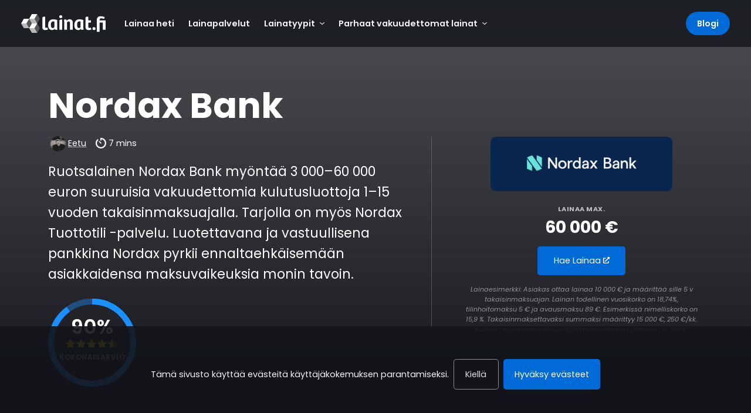

--- FILE ---
content_type: text/html; charset=UTF-8
request_url: https://www.lainat.fi/nordax-bank
body_size: 31019
content:
<!DOCTYPE html>
<html lang="fi">
<head>
	<meta charset="UTF-8">
	<meta name="viewport" content="width=device-width, initial-scale=1">
	<meta http-equiv="X-UA-Compatible" content="IE=edge">
	<link rel="profile" href="https://gmpg.org/xfn/11">

	
	<title>Nordax Bank Kokemuksia 2025 Lainaa Tai Säästä</title>
<meta name='robots' content='max-image-preview:large' />
	<style>img:is([sizes="auto" i], [sizes^="auto," i]) { contain-intrinsic-size: 3000px 1500px }</style>
	<link rel="preload" href="https://www.lainat.fi/wp-content/themes/boostium/inc/fonts/poppins/poppins-v19-latin-300.woff2" as="font" type="font/woff2" crossorigin><link rel="preload" href="https://www.lainat.fi/wp-content/themes/boostium/inc/fonts/poppins/poppins-v19-latin-regular.woff2" as="font" type="font/woff2" crossorigin><link rel="preload" href="https://www.lainat.fi/wp-content/themes/boostium/inc/fonts/poppins/poppins-v19-latin-italic.woff2" as="font" type="font/woff2" crossorigin><link rel="preload" href="https://www.lainat.fi/wp-content/themes/boostium/inc/fonts/poppins/poppins-v19-latin-600.woff2" as="font" type="font/woff2" crossorigin><link rel="preload" href="https://www.lainat.fi/wp-content/themes/boostium/inc/fonts/poppins/poppins-v19-latin-700.woff2" as="font" type="font/woff2" crossorigin><link rel='stylesheet' id='wp-block-library-css' href='https://www.lainat.fi/wp-includes/css/dist/block-library/style.min.css?ver=6.8.3' type='text/css' media='all' />
<style id='wp-block-library-inline-css' type='text/css'>
.wp-block-separator.is-style-boostium-content-splitter { width: 100% !important; border: none; background: red; opacity: 1; border-radius: 50px; padding: .75rem; } .wp-block-separator.is-style-boostium-content-splitter::before { content: "CONTENT SPLITTER: Anything above will be rendered above the main content section, use a second splitter to render anything below it under the main section."; display: block; font-size: 0.9rem; text-align: center; font-weight: 600; color: white; }
ul.is-style-boostium-badge-list { display: flex; flex-direction: row; flex-wrap: wrap; list-style: none; align-items: center; justify-content: center; } ul.is-style-boostium-badge-list li { padding: .9rem 1.2rem; line-height: 1; font-size: 0.9rem !important; font-weight: 400; border-radius: .3rem !important; color: white; background-color: var(--wp--preset--color--accent-4); margin-right: .5rem;margin-bottom: .5rem !important; } .wp-block-list.is-style-boostium-badge-list li:last-child { margin-right: 0; }
</style>
<style id='global-styles-inline-css' type='text/css'>
:root{--wp--preset--aspect-ratio--square: 1;--wp--preset--aspect-ratio--4-3: 4/3;--wp--preset--aspect-ratio--3-4: 3/4;--wp--preset--aspect-ratio--3-2: 3/2;--wp--preset--aspect-ratio--2-3: 2/3;--wp--preset--aspect-ratio--16-9: 16/9;--wp--preset--aspect-ratio--9-16: 9/16;--wp--preset--color--black: #000000;--wp--preset--color--cyan-bluish-gray: #abb8c3;--wp--preset--color--white: #ffffff;--wp--preset--color--pale-pink: #f78da7;--wp--preset--color--vivid-red: #cf2e2e;--wp--preset--color--luminous-vivid-orange: #ff6900;--wp--preset--color--luminous-vivid-amber: #fcb900;--wp--preset--color--light-green-cyan: #7bdcb5;--wp--preset--color--vivid-green-cyan: #00d084;--wp--preset--color--pale-cyan-blue: #8ed1fc;--wp--preset--color--vivid-cyan-blue: #0693e3;--wp--preset--color--vivid-purple: #9b51e0;--wp--preset--gradient--vivid-cyan-blue-to-vivid-purple: linear-gradient(135deg,rgba(6,147,227,1) 0%,rgb(155,81,224) 100%);--wp--preset--gradient--light-green-cyan-to-vivid-green-cyan: linear-gradient(135deg,rgb(122,220,180) 0%,rgb(0,208,130) 100%);--wp--preset--gradient--luminous-vivid-amber-to-luminous-vivid-orange: linear-gradient(135deg,rgba(252,185,0,1) 0%,rgba(255,105,0,1) 100%);--wp--preset--gradient--luminous-vivid-orange-to-vivid-red: linear-gradient(135deg,rgba(255,105,0,1) 0%,rgb(207,46,46) 100%);--wp--preset--gradient--very-light-gray-to-cyan-bluish-gray: linear-gradient(135deg,rgb(238,238,238) 0%,rgb(169,184,195) 100%);--wp--preset--gradient--cool-to-warm-spectrum: linear-gradient(135deg,rgb(74,234,220) 0%,rgb(151,120,209) 20%,rgb(207,42,186) 40%,rgb(238,44,130) 60%,rgb(251,105,98) 80%,rgb(254,248,76) 100%);--wp--preset--gradient--blush-light-purple: linear-gradient(135deg,rgb(255,206,236) 0%,rgb(152,150,240) 100%);--wp--preset--gradient--blush-bordeaux: linear-gradient(135deg,rgb(254,205,165) 0%,rgb(254,45,45) 50%,rgb(107,0,62) 100%);--wp--preset--gradient--luminous-dusk: linear-gradient(135deg,rgb(255,203,112) 0%,rgb(199,81,192) 50%,rgb(65,88,208) 100%);--wp--preset--gradient--pale-ocean: linear-gradient(135deg,rgb(255,245,203) 0%,rgb(182,227,212) 50%,rgb(51,167,181) 100%);--wp--preset--gradient--electric-grass: linear-gradient(135deg,rgb(202,248,128) 0%,rgb(113,206,126) 100%);--wp--preset--gradient--midnight: linear-gradient(135deg,rgb(2,3,129) 0%,rgb(40,116,252) 100%);--wp--preset--font-size--small: 13px;--wp--preset--font-size--medium: 20px;--wp--preset--font-size--large: 36px;--wp--preset--font-size--x-large: 42px;--wp--preset--spacing--20: 0.44rem;--wp--preset--spacing--30: 0.67rem;--wp--preset--spacing--40: 1rem;--wp--preset--spacing--50: 1.5rem;--wp--preset--spacing--60: 2.25rem;--wp--preset--spacing--70: 3.38rem;--wp--preset--spacing--80: 5.06rem;--wp--preset--shadow--natural: 6px 6px 9px rgba(0, 0, 0, 0.2);--wp--preset--shadow--deep: 12px 12px 50px rgba(0, 0, 0, 0.4);--wp--preset--shadow--sharp: 6px 6px 0px rgba(0, 0, 0, 0.2);--wp--preset--shadow--outlined: 6px 6px 0px -3px rgba(255, 255, 255, 1), 6px 6px rgba(0, 0, 0, 1);--wp--preset--shadow--crisp: 6px 6px 0px rgba(0, 0, 0, 1);}:where(body) { margin: 0; }.wp-site-blocks > .alignleft { float: left; margin-right: 2em; }.wp-site-blocks > .alignright { float: right; margin-left: 2em; }.wp-site-blocks > .aligncenter { justify-content: center; margin-left: auto; margin-right: auto; }:where(.is-layout-flex){gap: 0.5em;}:where(.is-layout-grid){gap: 0.5em;}.is-layout-flow > .alignleft{float: left;margin-inline-start: 0;margin-inline-end: 2em;}.is-layout-flow > .alignright{float: right;margin-inline-start: 2em;margin-inline-end: 0;}.is-layout-flow > .aligncenter{margin-left: auto !important;margin-right: auto !important;}.is-layout-constrained > .alignleft{float: left;margin-inline-start: 0;margin-inline-end: 2em;}.is-layout-constrained > .alignright{float: right;margin-inline-start: 2em;margin-inline-end: 0;}.is-layout-constrained > .aligncenter{margin-left: auto !important;margin-right: auto !important;}.is-layout-constrained > :where(:not(.alignleft):not(.alignright):not(.alignfull)){margin-left: auto !important;margin-right: auto !important;}body .is-layout-flex{display: flex;}.is-layout-flex{flex-wrap: wrap;align-items: center;}.is-layout-flex > :is(*, div){margin: 0;}body .is-layout-grid{display: grid;}.is-layout-grid > :is(*, div){margin: 0;}body{padding-top: 0px;padding-right: 0px;padding-bottom: 0px;padding-left: 0px;}a:where(:not(.wp-element-button)){text-decoration: underline;}:root :where(.wp-element-button, .wp-block-button__link){background-color: #32373c;border-width: 0;color: #fff;font-family: inherit;font-size: inherit;line-height: inherit;padding: calc(0.667em + 2px) calc(1.333em + 2px);text-decoration: none;}.has-black-color{color: var(--wp--preset--color--black) !important;}.has-cyan-bluish-gray-color{color: var(--wp--preset--color--cyan-bluish-gray) !important;}.has-white-color{color: var(--wp--preset--color--white) !important;}.has-pale-pink-color{color: var(--wp--preset--color--pale-pink) !important;}.has-vivid-red-color{color: var(--wp--preset--color--vivid-red) !important;}.has-luminous-vivid-orange-color{color: var(--wp--preset--color--luminous-vivid-orange) !important;}.has-luminous-vivid-amber-color{color: var(--wp--preset--color--luminous-vivid-amber) !important;}.has-light-green-cyan-color{color: var(--wp--preset--color--light-green-cyan) !important;}.has-vivid-green-cyan-color{color: var(--wp--preset--color--vivid-green-cyan) !important;}.has-pale-cyan-blue-color{color: var(--wp--preset--color--pale-cyan-blue) !important;}.has-vivid-cyan-blue-color{color: var(--wp--preset--color--vivid-cyan-blue) !important;}.has-vivid-purple-color{color: var(--wp--preset--color--vivid-purple) !important;}.has-black-background-color{background-color: var(--wp--preset--color--black) !important;}.has-cyan-bluish-gray-background-color{background-color: var(--wp--preset--color--cyan-bluish-gray) !important;}.has-white-background-color{background-color: var(--wp--preset--color--white) !important;}.has-pale-pink-background-color{background-color: var(--wp--preset--color--pale-pink) !important;}.has-vivid-red-background-color{background-color: var(--wp--preset--color--vivid-red) !important;}.has-luminous-vivid-orange-background-color{background-color: var(--wp--preset--color--luminous-vivid-orange) !important;}.has-luminous-vivid-amber-background-color{background-color: var(--wp--preset--color--luminous-vivid-amber) !important;}.has-light-green-cyan-background-color{background-color: var(--wp--preset--color--light-green-cyan) !important;}.has-vivid-green-cyan-background-color{background-color: var(--wp--preset--color--vivid-green-cyan) !important;}.has-pale-cyan-blue-background-color{background-color: var(--wp--preset--color--pale-cyan-blue) !important;}.has-vivid-cyan-blue-background-color{background-color: var(--wp--preset--color--vivid-cyan-blue) !important;}.has-vivid-purple-background-color{background-color: var(--wp--preset--color--vivid-purple) !important;}.has-black-border-color{border-color: var(--wp--preset--color--black) !important;}.has-cyan-bluish-gray-border-color{border-color: var(--wp--preset--color--cyan-bluish-gray) !important;}.has-white-border-color{border-color: var(--wp--preset--color--white) !important;}.has-pale-pink-border-color{border-color: var(--wp--preset--color--pale-pink) !important;}.has-vivid-red-border-color{border-color: var(--wp--preset--color--vivid-red) !important;}.has-luminous-vivid-orange-border-color{border-color: var(--wp--preset--color--luminous-vivid-orange) !important;}.has-luminous-vivid-amber-border-color{border-color: var(--wp--preset--color--luminous-vivid-amber) !important;}.has-light-green-cyan-border-color{border-color: var(--wp--preset--color--light-green-cyan) !important;}.has-vivid-green-cyan-border-color{border-color: var(--wp--preset--color--vivid-green-cyan) !important;}.has-pale-cyan-blue-border-color{border-color: var(--wp--preset--color--pale-cyan-blue) !important;}.has-vivid-cyan-blue-border-color{border-color: var(--wp--preset--color--vivid-cyan-blue) !important;}.has-vivid-purple-border-color{border-color: var(--wp--preset--color--vivid-purple) !important;}.has-vivid-cyan-blue-to-vivid-purple-gradient-background{background: var(--wp--preset--gradient--vivid-cyan-blue-to-vivid-purple) !important;}.has-light-green-cyan-to-vivid-green-cyan-gradient-background{background: var(--wp--preset--gradient--light-green-cyan-to-vivid-green-cyan) !important;}.has-luminous-vivid-amber-to-luminous-vivid-orange-gradient-background{background: var(--wp--preset--gradient--luminous-vivid-amber-to-luminous-vivid-orange) !important;}.has-luminous-vivid-orange-to-vivid-red-gradient-background{background: var(--wp--preset--gradient--luminous-vivid-orange-to-vivid-red) !important;}.has-very-light-gray-to-cyan-bluish-gray-gradient-background{background: var(--wp--preset--gradient--very-light-gray-to-cyan-bluish-gray) !important;}.has-cool-to-warm-spectrum-gradient-background{background: var(--wp--preset--gradient--cool-to-warm-spectrum) !important;}.has-blush-light-purple-gradient-background{background: var(--wp--preset--gradient--blush-light-purple) !important;}.has-blush-bordeaux-gradient-background{background: var(--wp--preset--gradient--blush-bordeaux) !important;}.has-luminous-dusk-gradient-background{background: var(--wp--preset--gradient--luminous-dusk) !important;}.has-pale-ocean-gradient-background{background: var(--wp--preset--gradient--pale-ocean) !important;}.has-electric-grass-gradient-background{background: var(--wp--preset--gradient--electric-grass) !important;}.has-midnight-gradient-background{background: var(--wp--preset--gradient--midnight) !important;}.has-small-font-size{font-size: var(--wp--preset--font-size--small) !important;}.has-medium-font-size{font-size: var(--wp--preset--font-size--medium) !important;}.has-large-font-size{font-size: var(--wp--preset--font-size--large) !important;}.has-x-large-font-size{font-size: var(--wp--preset--font-size--x-large) !important;}
:where(.wp-block-post-template.is-layout-flex){gap: 1.25em;}:where(.wp-block-post-template.is-layout-grid){gap: 1.25em;}
:where(.wp-block-columns.is-layout-flex){gap: 2em;}:where(.wp-block-columns.is-layout-grid){gap: 2em;}
:root :where(.wp-block-pullquote){font-size: 1.5em;line-height: 1.6;}
</style>
<link rel='stylesheet' id='bootstrap-css-css' href='https://www.lainat.fi/wp-content/themes/boostium/inc/bootstrap/bootstrap.min.css?ver=6.8.3' type='text/css' media='all' />
<link rel="canonical" href="https://www.lainat.fi/nordax-bank" />
<script>window.dataLayer = window.dataLayer || [];</script>
<link rel="preconnect" href="https://www.googletagmanager.com" crossorigin>
<script>(function(w,d,s,l,i){w[l]=w[l]||[];w[l].push({'gtm.start':
new Date().getTime(),event:'gtm.js'});var f=d.getElementsByTagName(s)[0],
j=d.createElement(s),dl=l!='dataLayer'?'&l='+l:'';j.async=true;j.src=
'https://www.googletagmanager.com/gtm.js?id='+i+dl;f.parentNode.insertBefore(j,f);
})(window,document,'script','dataLayer', 'GTM-TJGCW8L');
					(function() {
						window.dataLayer.push({'post_id': 208, 'post_type': 'post'});
					})();
				</script>
<meta name="description" content="Nordax Bank on vuonna 2004 perustettu ruotsalaispankki, joka tarjoaa laina- ja säästötilipalveluita myös suomalaisasiakkaille. Tutustu arvioomme!" /><meta property="og:locale" content="fi" /><meta property="og:type" content="article" /><meta property="og:title" content="Nordax Bank Kokemuksia 2025 Lainaa Tai Säästä" /><meta property="og:description" content="Nordax Bank on vuonna 2004 perustettu ruotsalaispankki, joka tarjoaa laina- ja säästötilipalveluita myös suomalaisasiakkaille. Tutustu arvioomme!" /><meta property="og:url" content="https://www.lainat.fi/nordax-bank" /><meta property="og:site_name" content="Lainat.fi" /><meta property="og:image" content="https://www.lainat.fi/wp-content/uploads/sites/6/2021/11/nordax-new-300x90.jpg"/><link rel="icon" href="https://www.lainat.fi/wp-content/uploads/sites/6/2021/11/cropped-lainat-favicon-1-32x32.png" sizes="32x32" />
<link rel="icon" href="https://www.lainat.fi/wp-content/uploads/sites/6/2021/11/cropped-lainat-favicon-1-192x192.png" sizes="192x192" />
<link rel="apple-touch-icon" href="https://www.lainat.fi/wp-content/uploads/sites/6/2021/11/cropped-lainat-favicon-1-180x180.png" />
<meta name="msapplication-TileImage" content="https://www.lainat.fi/wp-content/uploads/sites/6/2021/11/cropped-lainat-favicon-1-270x270.png" />

	<style>﻿@font-face{font-family:"Poppins";font-style:normal;font-weight:300;src:local(""),url("https://www.lainat.fi/wp-content/themes/boostium/inc/fonts/poppins/poppins-v19-latin-300.woff2") format("woff2"),url("https://www.lainat.fi/wp-content/themes/boostium/inc/fonts/poppins/poppins-v19-latin-300.woff") format("woff"),url("https://www.lainat.fi/wp-content/themes/boostium/inc/fonts/poppins/poppins-v19-latin-300.ttf") format("truetype");font-display:swap}@font-face{font-family:"Poppins";font-style:normal;font-weight:400;src:local(""),url("https://www.lainat.fi/wp-content/themes/boostium/inc/fonts/poppins/poppins-v19-latin-regular.woff2") format("woff2"),url("https://www.lainat.fi/wp-content/themes/boostium/inc/fonts/poppins/poppins-v19-latin-regular.woff") format("woff"),url("https://www.lainat.fi/wp-content/themes/boostium/inc/fonts/poppins/poppins-v19-latin-regular.ttf") format("truetype");font-display:swap}@font-face{font-family:"Poppins";font-style:italic;font-weight:400;src:local(""),url("https://www.lainat.fi/wp-content/themes/boostium/inc/fonts/poppins/poppins-v19-latin-italic.woff2") format("woff2"),url("https://www.lainat.fi/wp-content/themes/boostium/inc/fonts/poppins/poppins-v19-latin-italic.woff") format("woff"),url("https://www.lainat.fi/wp-content/themes/boostium/inc/fonts/poppins/poppins-v19-latin-italic.ttf") format("truetype");font-display:swap}@font-face{font-family:"Poppins";font-style:normal;font-weight:600;src:local(""),url("https://www.lainat.fi/wp-content/themes/boostium/inc/fonts/poppins/poppins-v19-latin-600.woff2") format("woff2"),url("https://www.lainat.fi/wp-content/themes/boostium/inc/fonts/poppins/poppins-v19-latin-600.woff") format("woff"),url("https://www.lainat.fi/wp-content/themes/boostium/inc/fonts/poppins/poppins-v19-latin-600.ttf") format("truetype");font-display:swap}@font-face{font-family:"Poppins";font-style:normal;font-weight:700;src:local(""),url("https://www.lainat.fi/wp-content/themes/boostium/inc/fonts/poppins/poppins-v19-latin-700.woff2") format("woff2"),url("https://www.lainat.fi/wp-content/themes/boostium/inc/fonts/poppins/poppins-v19-latin-700.woff") format("woff"),url("https://www.lainat.fi/wp-content/themes/boostium/inc/fonts/poppins/poppins-v19-latin-700.ttf") format("truetype");font-display:swap}@media(min-aspect-ratio: 1/1){body{background:left top/100% 56.25vw linear-gradient(0deg, #12141A 0%, rgba(18, 20, 26, 0.75) 100%),left calc(56.25vw - 1px)/100% 100% linear-gradient(0deg, #12141A 0%, #12141A 100%) !important}}body{background:center top/106.668vh 60vh linear-gradient(0deg, #12141A 0%, rgba(18, 20, 26, 0.75) 100%),center 60vh/100% 100% linear-gradient(0deg, #12141A 0%, #12141A 100%);color:#fff;font-family:"Poppins","Open Sans",sans-serif;line-height:1.6;background-repeat:no-repeat !important;font-size:1.2rem;font-weight:300}html{background-color:#32363d !important;background-repeat:no-repeat}a,.a-style{text-decoration:underline;text-decoration-style:dotted;color:inherit;font-weight:400}a:hover,.a-style:hover{color:inherit;text-decoration-style:solid}h1,h2,h3{font-family:"Poppins","Open Sans",sans-serif;margin-bottom:1rem}h1,h2{font-weight:700}h3,h4{font-weight:600}.lh-0{line-height:0}@media(min-width: 992px){h3{font-size:1.6rem !important}#review-meta h2,#sidebar h2{font-size:1.6rem !important}#intro{font-size:1.4rem !important}.h-lg-100{height:100% !important}}h1{font-size:clamp(2rem,4vw + 1rem,3.75rem)}h2{font-size:calc(1.5rem + .9vw)}#price-plans{color:#22272e;background-color:#292e36}#price-plans .price-plan{background-color:#f4f5f7}#price-plans .price-plan h2{font-size:1.2rem}#price-plans .price-plan h3{font-size:.9rem !important;margin-bottom:.25rem}#price-plans .price-plan.plan-highlight{background-color:#fff;box-shadow:0px 0px 0px 4px #fff,0px 0px 0px 7px #1a90ff !important;border-radius:.25rem !important}#featureGroups{background-color:#fff}#featureGroups .accordion-body{padding:0}#featureGroups table{table-layout:fixed}#featureGroups table td,#featureGroups table th{border-bottom:1px solid #fff;white-space:normal;padding-left:1rem !important;padding-right:1rem !important}#featureGroups table td{text-align:center;background-color:#eef0f3}#featureGroups table th{text-transform:unset;color:#22272e !important;background-color:#eef0f3}#featureGroups table thead th{text-align:center;position:sticky;top:0;z-index:1;width:25vw}#featureGroups table thead th:first-child{position:sticky;left:0;z-index:2;background-color:#dcdde0}#featureGroups table tbody th{background-color:#dcdde0;position:sticky;left:0;z-index:1}#featureGroups table .icon-check{color:#51565d}#featureGroups table .icon-x{color:#cfd1d4}#review-meta h2,#sidebar h2{font-size:calc(1.3rem + .6vw);font-weight:600}#sidebar #sidebar-list h2,#sidebar #toc>h2:first-child{margin-top:0 !important}h3{font-size:calc(1.3rem + .6vw)}h4{font-size:1.2rem}#review-meta{color:#22272e;background-color:#f4f5f7}#review-meta th{vertical-align:middle}#review-meta .pros-cons th{vertical-align:middle}#review-meta .pros-cons th.pro{color:#00ba3e !important;font-size:1.6rem;font-weight:400}#review-meta .pros-cons th.con{color:#e03131 !important;font-size:1.6rem;font-weight:400}#review-meta .pros-cons table{font-size:1rem;font-weight:300}#review-meta .pros-cons table tbody>tr>th,#review-meta .pros-cons table thead>tr>th,#review-meta .pros-cons table tbody>tr>td{padding-top:.25rem !important;padding-bottom:.25rem !important}#intro{font-size:1.2rem}#intro p{color:#e6e7eb}#intro p a{color:inherit}#intro p a:hover{color:inherit}#intro small{font-size:.875rem}#intro .subtitle{color:rgba(255,255,255,.7)}#intro.intro-review p{color:#fff}#intro.intro-review #main-offer-container{border-top:1px solid rgba(255,255,255,.2)}@media(min-width: 992px){#intro.intro-review #main-offer-container{border-top:none;border-left:1px solid rgba(255,255,255,.2)}}#intro.intro-review #main-offer-container .disclaimer{opacity:.5}#intro.intro-review #main-offer-container .label{font-size:.7rem}#intro.intro-review .main-offer{font-weight:700 !important;padding:.5em 0em;line-height:1.2;font-size:calc(1rem + .6vw) !important}@media(min-width: 992px){#intro.intro-review .main-offer{font-size:calc(1.3rem + .6vw) !important}}#intro.intro-review #review-sticky{background:#22272e;display:none;margin-top:74px;z-index:10000}@media(min-width: 1200px){#intro.intro-review #review-sticky{margin-top:80px;bottom:unset;top:0}}#intro.intro-review #review-sticky ::-webkit-scrollbar{width:8px;background:#32363d;border-radius:4px}#intro.intro-review #review-sticky ::-webkit-scrollbar-thumb{background:#51565d;border-radius:4px}#intro.intro-review #review-sticky .disclaimer{max-height:3rem;overflow:unset;cursor:pointer;color:#fff;opacity:.5}#intro.intro-review #review-sticky .meta{font-size:.8rem}@media(min-width: 1200px){#intro.intro-review #review-sticky .meta{font-size:.95rem}}#intro.intro-review #review-sticky img{max-height:103px}.intro-fullscreen #intro,.error404 #intro{padding:0 !important;margin:0 !important;align-items:center !important;display:flex !important;min-height:calc(100vh - 58px)}@media(min-width: 768px){.intro-fullscreen #intro,.error404 #intro{min-height:calc(100vh - 80px)}}@media only screen and (max-height: 575.98px)and (orientation: landscape){.intro-fullscreen #intro,.error404 #intro{align-items:start !important;height:auto !important;padding-bottom:1.5rem !important}}.intro-minimal #intro{padding-top:0 !important;padding-bottom:0 !important;margin-top:2rem !important;margin-bottom:1rem !important;font-size:1.2rem !important}.label{font-size:.85rem;font-weight:700;text-transform:uppercase;line-height:1.1;display:block;letter-spacing:.03rem}.post-meta{font-size:.9rem;font-weight:400}.post-meta a{color:inherit}.post-meta>div{margin-right:1rem}.text-center .post-meta>div{margin-right:.5rem;margin-left:.5rem}#main-content,#top-content,#bottom-content{color:#22272e;background-color:#fff}#main-content a:not(.btn,.wp-block-button__link),#top-content a:not(.btn,.wp-block-button__link),#bottom-content a:not(.btn,.wp-block-button__link){color:inherit}#main-content a:not(.btn,.wp-block-button__link):hover,#top-content a:not(.btn,.wp-block-button__link):hover,#bottom-content a:not(.btn,.wp-block-button__link):hover{color:inherit}#main-content hr,#top-content hr,#bottom-content hr{background-color:#cfd1d4;margin:1.3rem 0}#main-content .label,#top-content .label,#bottom-content .label{font-weight:600}.author.author-signature{background-color:#fff;border:1px solid #eef0f3}.author.author-signature p{font-size:1rem}.author.author-signature p.author-description{color:#71777f}.methodology-box{background-color:#fff;font-size:1rem;border:1px solid #eef0f3}#main-content article h2,#main-content article h3,#main-content article h4,#main-content aside h2{margin:2.6rem 0 1.3rem 0}#main-content ol{list-style-type:none;counter-reset:item;margin:0;padding:0}#main-content ol>li{display:table;counter-increment:item;margin-bottom:.6em}#main-content ol>li::marker{font-weight:700}#main-content ol>li:before{font-weight:700;content:counters(item, ".") ". ";display:table-cell;padding-right:.6em}#main-content ol>li ol>li{margin:0}#main-content ol>li ol>li:before{content:counters(item, ".") " "}#main-content ol.text-break li::before,#main-content ol.text-break li:before{word-break:normal !important;word-wrap:normal !important}#main-content ul>li{margin-bottom:.6em}#main-content ul.text-break li::before,#main-content ul.text-break li:before{word-break:normal !important;word-wrap:normal !important}#main-content strong{font-weight:700}#main-content article p{margin-bottom:1.3rem;-webkit-hyphens:auto;-webkit-hyphenate-limit-before:3;-webkit-hyphenate-limit-after:3;-webkit-hyphenate-limit-chars:6 3 3;-webkit-hyphenate-limit-lines:2;-webkit-hyphenate-limit-last:always;-webkit-hyphenate-limit-zone:8%;-moz-hyphens:auto;-moz-hyphenate-limit-chars:6 3 3;-moz-hyphenate-limit-lines:2;-moz-hyphenate-limit-last:always;-moz-hyphenate-limit-zone:8%;-ms-hyphens:auto;-ms-hyphenate-limit-chars:6 3 3;-ms-hyphenate-limit-lines:2;-ms-hyphenate-limit-last:always;-ms-hyphenate-limit-zone:8%;hyphens:auto;hyphenate-limit-chars:6 3 3;hyphenate-limit-lines:2;hyphenate-limit-last:always;hyphenate-limit-zone:8%}#main-content article a{word-break:break-word}#main-content article img{max-width:100%;height:auto}#main-content article img:not(.rounded-2,.rounded-3){border-radius:.6rem !important}#main-content article>:first-child{margin-top:0 !important}article{transition:opacity .5s ease-out,transform .25s ease-out}article.hide{opacity:0;transform:translateY(1rem)}article.show{opacity:1;transform:translateY(0)}.dropdown-item{color:#fff}img.cover{min-width:100%;object-fit:cover;min-height:100%}img.bg{position:absolute;height:100%;pointer-events:none;z-index:0}.ac{position:absolute;top:50%;left:50%;transform:translate(-50%, -50%);-ms-transform:translate(-50%, -50%)}.hc{position:relative;left:50%;transform:translateX(-50%);-ms-transform:translateX(-50%)}.form-control{font-size:.9rem}.form-check-input:checked{background-color:#006bd6;border-color:#006bd6}.form-border{border:1px solid #ced4da;border-radius:.25rem}#commentForm form{font-size:1rem}#commentForm form .form-text{color:#32363d}#commentForm form .form-label{font-weight:400}.input-group-text{border-radius:.6rem !important}.input-group:not(.has-validation)>.dropdown-toggle:nth-last-child(n+3),.input-group:not(.has-validation)>:not(:last-child):not(.dropdown-toggle):not(.dropdown-menu){border-top-right-radius:0 !important;border-bottom-right-radius:0 !important}.input-group .btn{border-radius:.6rem !important;border-top-left-radius:0 !important;border-bottom-left-radius:0 !important}.no-underline{text-decoration:none !important}.z1{z-index:1}.overlay-shade{pointer-events:none;position:absolute;top:0;left:0;width:100%;height:100%;z-index:0;background:linear-gradient(0deg, rgba(18, 20, 26, 0.75) 0%, rgba(18, 20, 26, 0) 100%);opacity:1;transition:opacity .2s}.small{font-size:.75rem;font-weight:300}.faded{opacity:.7}.shadow{box-shadow:0px 6px 18px -6px rgba(18,20,26,.05) !important}.border-none{border:none !important}.rounded,.rounded-1,p.has-background{border-radius:.6rem !important}.rounded .rounded,.rounded-1 .rounded,p.has-background .rounded{border-radius:.3rem !important}.rounded .rounded .rounded,.rounded-1 .rounded .rounded,p.has-background .rounded .rounded{border-radius:.2rem !important}.rounded-2{border-radius:.3rem !important}.rounded-3{border-radius:.2rem !important}.rounded-b,.rounded-b-1{border-bottom-left-radius:.6rem !important;border-bottom-right-radius:.6rem !important}.rounded-b .rounded-b,.rounded-b-1 .rounded-b{border-bottom-left-radius:.3rem !important;border-bottom-right-radius:.3rem !important}.rounded-b .rounded-b .rounded-b,.rounded-b-1 .rounded-b .rounded-b{border-bottom-left-radius:.2rem !important;border-bottom-right-radius:.2rem !important}.rounded-b-2{border-bottom-left-radius:.3rem !important;border-bottom-right-radius:.3rem !important}.rounded-b-3{border-bottom-left-radius:.2rem !important;border-bottom-right-radius:.2rem !important}.rounded-t,.rounded-t-1{border-top-left-radius:.6rem !important;border-top-right-radius:.6rem !important}.rounded-t .rounded-t,.rounded-t-1 .rounded-t{border-top-left-radius:.3rem !important;border-top-right-radius:.3rem !important}.rounded-t .rounded-t .rounded-t,.rounded-t-1 .rounded-t .rounded-t{border-top-left-radius:.2rem !important;border-top-right-radius:.2rem !important}.rounded-t-2{border-top-left-radius:.3rem !important;border-top-right-radius:.3rem !important}.rounded-t-3{border-top-left-radius:.2rem !important;border-top-right-radius:.2rem !important}.badge{font-size:.65rem;font-weight:600;text-transform:uppercase;border-radius:.3rem;padding:.25rem .65rem;line-height:1.5}.badge.badge-button{color:#fff;background-color:#006bd6;text-decoration:none}.badge.badge-primary{color:#ad7400;background-color:#ffc400}.badge.badge-secondary{color:#5f656d;background-color:#dcdde0}.badge.badge-plan-highligt{color:#fff;background-color:#22272e;position:absolute;top:.5rem;right:.5rem}.badge.fact-checked{color:#062;background-color:#bddbc7;padding:.25rem .75rem .25rem .65rem}.badge.fact-checked .tool-tip{padding-top:.5rem;margin-left:-0.65rem;display:none;position:absolute;z-index:100}.badge.fact-checked .tool-tip p{color:#22272e !important;background-color:#fff;border:2px solid #22272e;max-width:260px;height:auto;font-weight:400;text-transform:initial;white-space:normal;padding:5px;border-radius:.3rem;font-size:.85rem;text-align:left}.badge.fact-checked:hover .tool-tip{display:block}.badge-circle{font-size:.7rem;font-weight:600;text-align:center;display:inline-block;height:24px;width:24px;border-radius:50%;line-height:0;background-color:#51565d;color:#f4f5f7}.badge-circle.rank-1,.badge-circle.rank-2,.badge-circle.rank-3{background-color:#ffc400;color:#22272e}#faq,#featureGroups{font-size:1rem}#faq .accordion-button,#featureGroups .accordion-button{box-shadow:none !important;font-weight:600;background-color:#eef0f3;color:#004da6}#faq .accordion-button::after,#featureGroups .accordion-button::after{content:none}#faq .accordion-button:not(.collapsed),#featureGroups .accordion-button:not(.collapsed){background-color:#004da6;color:#fff}#faq .accordion-button:not(.collapsed) .chevron,#featureGroups .accordion-button:not(.collapsed) .chevron{transform:rotate(-90deg)}#faq .accordion-button .chevron,#featureGroups .accordion-button .chevron{right:1.5rem;transform:rotate(90deg);transition:transform .2s ease-in-out}#faq .accordion-item,#featureGroups .accordion-item{border:none !important;border-color:transparent !important;margin-bottom:.5rem;border-radius:calc(0.6rem - 1px);border-radius:.6rem;overflow:hidden}#faq .accordion-item .accordion-button,#featureGroups .accordion-item .accordion-button{border-radius:0 !important}#faq .accordion-item .accordion-body,#featureGroups .accordion-item .accordion-body{color:#22272e;background-color:#eef0f3}.disclaimer,.disclaimer *,.disclaimer-outside,.disclaimer-outside *,.disclaimer-widget,.disclaimer-widget *,.disclaimer-widget-outside,.disclaimer-widget-outside *{font-size:.7rem !important;font-weight:400 !important;font-style:italic;margin:0}.disclaimer a,.disclaimer * a,.disclaimer-outside a,.disclaimer-outside * a,.disclaimer-widget a,.disclaimer-widget * a,.disclaimer-widget-outside a,.disclaimer-widget-outside * a{color:inherit !important}.review{background-color:#12141a}.review .disclaimer-widget *,.review .disclaimer *{color:#878d95 !important}.style-light .review{background-color:#f4f5f7}.style-light .review .disclaimer-widget *,.style-light .review .disclaimer *{color:#71777f !important}.rating .stars{color:#ffc400 !important}.rating .label{font-weight:600}.rating-progress{color:#fff;line-height:0;height:6px}.rating-progress>svg{height:100%;width:100%}.rating-progress>svg .bg{fill:rgba(26,144,255,.4);rx:3px}.rating-progress>svg .fill{fill:#1a90ff;rx:3px}#intro .rating-progress{height:8px}#intro .rating-progress>svg .bg{rx:4px}#intro .rating-progress>svg .fill{rx:4px}.rating-gauge .gauge{color:#1a90ff}.template-comparison .rating-gauge svg{min-width:115px}.rating-breakdown{background:transparent;padding:0}.rating-breakdown .label{color:#fff !important;font-size:.7rem !important;font-weight:600;margin:1rem 0 .5rem 0}.rating-breakdown p{color:#fff !important}.rating-breakdown :first-child{margin-top:0 !important}.rating-breakdown .rating{font-weight:700;font-size:1.75rem}.bg-light-1{background-color:#f4f5f7 !important}.bg-light-2{background-color:#eef0f3 !important}.bg-light-3{background-color:#e6e7eb !important}.bg-light-4{background-color:#dcdde0 !important}.bg-light-5{background-color:#cfd1d4 !important}.bg-medium-1{background-color:#999da5 !important}.bg-medium-2{background-color:#878d95 !important}.bg-medium-3{background-color:#71777f !important}.bg-medium-4{background-color:#5f656d !important}.bg-medium-5{background-color:#51565d !important}.bg-dark-1{background-color:#32363d !important}.bg-dark-2{background-color:#292e36 !important}.bg-dark-3{background-color:#22272e !important}.bg-dark-4{background-color:#191e24 !important}.bg-dark-5{background-color:#12141a !important}.bg-accent1{background-color:#1a90ff !important}.bg-accent2{background-color:#006bd6 !important}.text-accent1 p,.text-accent1{color:#1a90ff !important}.text-accent2 p,.text-accent2{color:#006bd6 !important}.text-light-1 p,.text-light-1{color:#f4f5f7 !important}.text-light-2 p,.text-light-2{color:#eef0f3 !important}.text-light-3 p,.text-light-3{color:#e6e7eb !important}.text-light-4 p,.text-light-4{color:#dcdde0 !important}.text-light-5 p,.text-light-5{color:#cfd1d4 !important}.text-medium-1 p,.text-medium-1{color:#999da5 !important}.text-medium-2 p,.text-medium-2{color:#878d95 !important}.text-medium-3 p,.text-medium-3{color:#71777f !important}.text-medium-4 p,.text-medium-4{color:#5f656d !important}.text-medium-5 p,.text-medium-5{color:#51565d !important}.text-dark-1 p,.text-dark-1{color:#32363d !important}.text-dark-2 p,.text-dark-2{color:#292e36 !important}.text-dark-3 p,.text-dark-3{color:#22272e !important}.text-dark-4 p,.text-dark-4{color:#191e24 !important}.text-dark-5 p,.text-dark-5{color:#12141a !important}.font-light{font-weight:300}.font-regular{font-weight:400}.font-medium{font-weight:600}.font-bold{font-weight:700}.pros{color:#00ba3e}.cons{color:#e03131}.flex-break{flex-basis:100%;height:0}html :where(img[class*=wp-post-image]){height:auto;max-width:100%}.offer-highlight:hover{transform:scale(1.02)}.offer-highlight .row.collapsed{cursor:pointer}.offer-highlight,.offer-highlight p{font-size:.95rem;font-weight:600;line-height:1.2}.text-offer-light,.text-offer-light p,.text-offer-light a{color:#f4f5f7 !important}.text-offer-dark,.text-offer-dark p,.text-offer-dark a{color:#22272e !important}.style-dark .offer-highlight{box-shadow:0px 6px 18px -6px rgba(18,20,26,.75)}.style-light .offer-highlight{box-shadow:0px 6px 18px -6px rgba(18,20,26,.05)}.modal-dialog{margin:1.5rem}@media(min-width: 576px){.modal-dialog{margin:1.75rem auto}}.modal-dialog-centered{min-height:calc(100% - 3rem)}@media(min-width: 576px){.modal-dialog-centered{min-height:calc(100% - 3.5rem)}}dialog{color:#22272e;border:3px solid #22272e;border-radius:.6rem}dialog::backdrop{background-color:rgba(34,39,46,.2)}dialog#factCheckedDialog{max-width:320px}dialog#factCheckedDialog::before{content:"×";position:absolute;top:0;right:0;font-size:2rem;line-height:1;padding:.25rem .45rem}.full-width-16-9{position:relative;padding-bottom:56.25%;height:0;overflow:hidden;border-radius:.6rem;margin-bottom:1.3rem}.full-width-16-9>*{position:absolute;top:0;left:0;width:100% !important;height:100% !important}table{font-size:.85rem;font-weight:400}table th{font-weight:600;text-transform:uppercase;width:1px;white-space:nowrap;color:#999da5 !important}table.table-dark.table-hover tr:hover th,table.table-dark.table-hover tr:hover td{color:#22272e !important}table tbody>tr>th,table thead>tr>th,table tbody>tr>td{padding-top:1rem !important;padding-bottom:1rem !important}table tbody>tr>:first-child,table thead>tr>:first-child{padding-left:1.5rem !important}table tbody>tr>:last-child,table thead>tr>:last-child{padding-right:1.5rem}table tbody>:last-child:not(tr)>*,table thead>:last-child:not(tr)>*{padding-right:1.5rem !important;border:none}table.table-dark.table-striped>tbody>tr:nth-of-type(odd)>*{color:#22272e;background-color:#fff;--bs-table-accent-bg: unset}table.table-dark.table-striped>tbody>tr:nth-of-type(even)>*{color:#22272e;background-color:#fff;--bs-table-accent-bg: unset}table.table-dark.table-hover>tbody>tr:hover>*{background-color:#eef0f3;--bs-table-accent-bg: unset}table .label{display:table-cell;line-height:inherit}table th,table td{border-color:#e6e7eb}.list-style table{font-size:.75rem}.list-style table tr{vertical-align:middle}.list-style table td{text-align:right}.list-style table th{text-align:left;white-space:normal}.list-style table tbody>tr>th,.list-style table thead>tr>th,.list-style table tbody>tr>td{padding-top:.75rem !important;padding-bottom:.75rem !important}.list-style table tbody>tr>:first-child{padding-left:.75rem !important}.list-style table tbody>tr>:last-child{padding-right:.75rem}.list-style table tbody>:last-child>*{padding-right:.75rem !important}.list-style table th,.list-style table td{width:auto}.style-dark #intro table th,.list-bg-dark table th,.style-dark .list-bg-transparent table th{color:#999da5 !important}.style-dark #intro table.table-dark.table-hover tr:hover th,.style-dark #intro table.table-dark.table-hover tr:hover td,.list-bg-dark table.table-dark.table-hover tr:hover th,.list-bg-dark table.table-dark.table-hover tr:hover td,.style-dark .list-bg-transparent table.table-dark.table-hover tr:hover th,.style-dark .list-bg-transparent table.table-dark.table-hover tr:hover td{color:#fff !important}.style-dark #intro table.table-dark.table-striped>tbody>tr:nth-of-type(odd)>*,.list-bg-dark table.table-dark.table-striped>tbody>tr:nth-of-type(odd)>*,.style-dark .list-bg-transparent table.table-dark.table-striped>tbody>tr:nth-of-type(odd)>*{color:#eef0f3;background-color:#22272e}.style-dark #intro table.table-dark.table-striped>tbody>tr:nth-of-type(even)>*,.list-bg-dark table.table-dark.table-striped>tbody>tr:nth-of-type(even)>*,.style-dark .list-bg-transparent table.table-dark.table-striped>tbody>tr:nth-of-type(even)>*{color:#eef0f3;background-color:#22272e}.style-dark #intro table.table-dark.table-hover>tbody>tr:hover>*,.list-bg-dark table.table-dark.table-hover>tbody>tr:hover>*,.style-dark .list-bg-transparent table.table-dark.table-hover>tbody>tr:hover>*{background-color:#191e24}.style-dark #intro table th,.style-dark #intro table td,.list-bg-dark table th,.list-bg-dark table td,.style-dark .list-bg-transparent table th,.style-dark .list-bg-transparent table td{border-color:#32363d}.style-light #intro table th,.list-bg-light table th,.style-light .list-bg-transparent table th,.style-light .list-bg-color table th,.style-dark .list-bg-transparent .ranked-table table th{color:#32363d !important}.style-light #intro table.table-dark.table-hover tr:hover th,.style-light #intro table.table-dark.table-hover tr:hover td,.list-bg-light table.table-dark.table-hover tr:hover th,.list-bg-light table.table-dark.table-hover tr:hover td,.style-light .list-bg-transparent table.table-dark.table-hover tr:hover th,.style-light .list-bg-transparent table.table-dark.table-hover tr:hover td,.style-light .list-bg-color table.table-dark.table-hover tr:hover th,.style-light .list-bg-color table.table-dark.table-hover tr:hover td,.style-dark .list-bg-transparent .ranked-table table.table-dark.table-hover tr:hover th,.style-dark .list-bg-transparent .ranked-table table.table-dark.table-hover tr:hover td{color:#22272e !important}.style-light #intro table.table-dark.table-striped>tbody>tr:nth-of-type(odd)>*,.list-bg-light table.table-dark.table-striped>tbody>tr:nth-of-type(odd)>*,.style-light .list-bg-transparent table.table-dark.table-striped>tbody>tr:nth-of-type(odd)>*,.style-light .list-bg-color table.table-dark.table-striped>tbody>tr:nth-of-type(odd)>*,.style-dark .list-bg-transparent .ranked-table table.table-dark.table-striped>tbody>tr:nth-of-type(odd)>*{color:#22272e;background-color:#fff}.style-light #intro table.table-dark.table-striped>tbody>tr:nth-of-type(even)>*,.list-bg-light table.table-dark.table-striped>tbody>tr:nth-of-type(even)>*,.style-light .list-bg-transparent table.table-dark.table-striped>tbody>tr:nth-of-type(even)>*,.style-light .list-bg-color table.table-dark.table-striped>tbody>tr:nth-of-type(even)>*,.style-dark .list-bg-transparent .ranked-table table.table-dark.table-striped>tbody>tr:nth-of-type(even)>*{color:#22272e;background-color:#fff}.style-light #intro table.table-dark.table-hover>tbody>tr:hover>*,.list-bg-light table.table-dark.table-hover>tbody>tr:hover>*,.style-light .list-bg-transparent table.table-dark.table-hover>tbody>tr:hover>*,.style-light .list-bg-color table.table-dark.table-hover>tbody>tr:hover>*,.style-dark .list-bg-transparent .ranked-table table.table-dark.table-hover>tbody>tr:hover>*{background-color:#eef0f3}.style-light #intro table th,.style-light #intro table td,.list-bg-light table th,.list-bg-light table td,.style-light .list-bg-transparent table th,.style-light .list-bg-transparent table td,.style-light .list-bg-color table th,.style-light .list-bg-color table td,.style-dark .list-bg-transparent .ranked-table table th,.style-dark .list-bg-transparent .ranked-table table td{border-color:#e6e7eb}#toc{font-size:.95rem;font-weight:400}#toc.toc-side{background:none;max-height:320px;overflow:auto}#toc.toc-side.sticky-top{top:128px;margin-top:0;z-index:0}#toc.toc-side ul>li{margin-bottom:0}#toc.toc-side .list-group-item{border:none;border-left:3px solid #e6e7eb;border-radius:0 !important;color:#71777f;background-color:#fff;padding:.75rem 1rem}#toc.toc-side .list-group-item a{color:#71777f}#toc.toc-side .list-group-item.active{color:#22272e;background-color:#fff;border-color:#006bd6}#toc.toc-side .list-group-item-action:focus,#toc.toc-side .list-group-item-action:hover{background-color:#fff;color:#22272e;border-color:#006bd6}#toc.toc-side .list-group-item-action:focus a,#toc.toc-side .list-group-item-action:hover a{color:#71777f}#toc.toc-top{top:58px;height:0}#toc.toc-top #toc_dropdown_btn{transition:opacity .2s ease-in-out}#toc.toc-top #toc_dropdown_btn.faded{opacity:.8}#toc.toc-top #toc_dropdown_btn.show{opacity:1 !important}#toc.toc-top #toc_dropdown_btn:hover{opacity:1}#toc.toc-top .btn{color:#22272e;background-color:#fff}#toc.toc-top .btn:hover,#toc.toc-top .btn:active,#toc.toc-top .btn:focus{background-color:#e6e7eb}#toc.toc-top>.container-fluid{pointer-events:none;max-width:1700px !important;padding:0 12px}#toc.toc-top>.container-fluid *{pointer-events:auto}@media(min-width: 1200px){#toc.toc-top>.container-fluid{padding:0 36px}}@media(min-width: 992px){#toc.toc-side{overflow:auto;max-height:calc(100vh - 128px - 15px)}#toc.toc-top{top:80px !important}}:target{scroll-margin-top:128px}@media(min-width: 992px){.template-review.has-offer #toc{max-height:calc(100vh - 128px - 104px - 15px)}.template-review.has-offer #toc.sticky-top{top:232px}}@media(min-width: 1200px){.template-review.has-offer #toc{max-height:calc(100vh - 128px - 119px - 15px)}.template-review.has-offer #toc.sticky-top{top:247px}}@media(min-width: 1400px){.template-review.has-offer #toc{max-height:calc(100vh - 128px - 135px - 15px)}.template-review.has-offer #toc.sticky-top{top:263px}}@media(min-width: 992px){.template-review.has-offer :target{scroll-margin-top:232px}}@media(min-width: 1200px){.template-review.has-offer :target{scroll-margin-top:247px}}@media(min-width: 1400px){.template-review.has-offer :target{scroll-margin-top:263px}}.has-toc .post-meta{margin-top:5rem}@media(min-width: 768px){.has-toc .post-meta{margin-top:unset}}#main-content .wp-block-image img{height:auto;border-radius:.6rem !important}.wp-block-table{font-size:1rem;border-radius:.2rem !important}.wp-block-table tr{background-color:transparent;border-bottom:1px solid #e6e7eb !important}.wp-block-table th{padding:.5rem .8rem;background-color:#22272e;color:#fff !important}.wp-block-table td,.wp-block-table th{border:initial}.wp-block-table thead>tr>:first-child{padding-left:1.5rem !important}.wp-block-table thead>tr>:last-child{padding-right:1.5rem !important}.wp-block-table td{padding:.5rem .8rem}.wp-block-table.is-style-stripes tbody tr{border:none !important}.wp-block-table.is-style-stripes tbody tr:nth-child(odd){background-color:#fff}.wp-block-table.is-style-stripes tbody tr:nth-child(even){background-color:#f4f5f7}.wp-block-group.has-background{padding:1.25em 2.375em .5em 2.375em;border-radius:.8rem !important;margin-bottom:1.3rem}.wp-block-group.has-background>:last-child{margin-bottom:0 !important}.wp-block-quote,.wp-block-pullquote{margin:2rem 0}.wp-block-quote p:last-of-type,.wp-block-pullquote p:last-of-type{margin:0 !important}.wp-block-quote cite,.wp-block-pullquote cite{font-size:1rem;font-style:normal;font-weight:300;margin-top:1rem;display:inline-block}.wp-block-quote{border-left:4px solid #006bd6;padding:1rem 0 1rem 2rem;color:#22272e;font-size:calc(1.3rem + .6vw);font-weight:600;line-height:1.2}@media(min-width: 992px){.wp-block-quote{font-size:1.6rem !important}}.wp-block-pullquote{border-top:2px dotted #006bd6;border-bottom:2px dotted #006bd6;text-align:left;color:#22272e;padding:2rem 0;margin:2rem 0}.wp-block-pullquote blockquote{margin:0}.wp-block-pullquote cite{color:#22272e;font-weight:400}.wp-block-pullquote p{font-size:1.2rem !important;font-weight:600;line-height:1.8}.wp-embed-aspect-16-9 .wp-block-embed__wrapper{position:relative;padding-bottom:56.25%;height:0;overflow:hidden;border-radius:.6rem}.wp-embed-aspect-16-9 .wp-block-embed__wrapper iframe{position:absolute;top:0;left:0;width:100%;height:100%}#top-content>.wp-block-group,#bottom-content>.wp-block-group{border-radius:0 !important;margin:0 !important;padding:0 !important;padding-top:3rem !important;padding-bottom:3rem !important}#top-content>.wp-block-group.is-layout-constrained>*,#bottom-content>.wp-block-group.is-layout-constrained>*{width:100%;padding-right:var(--bs-gutter-x, 0.75rem);padding-left:var(--bs-gutter-x, 0.75rem);margin-right:auto;margin-left:auto}@media(min-width: 576px){#top-content>.wp-block-group.is-layout-constrained>*,#bottom-content>.wp-block-group.is-layout-constrained>*{max-width:540px}}@media(min-width: 768px){#top-content>.wp-block-group.is-layout-constrained>*,#bottom-content>.wp-block-group.is-layout-constrained>*{max-width:720px}}@media(min-width: 992px){#top-content>.wp-block-group.is-layout-constrained>*,#bottom-content>.wp-block-group.is-layout-constrained>*{max-width:960px}}@media(min-width: 1200px){#top-content>.wp-block-group.is-layout-constrained>*,#bottom-content>.wp-block-group.is-layout-constrained>*{max-width:1140px}}@media(min-width: 1400px){#top-content>.wp-block-group.is-layout-constrained>*,#bottom-content>.wp-block-group.is-layout-constrained>*{max-width:1320px}}#top-content>.wp-block-group:first-child.has-light-2-background-color:first-of-type{padding-top:0rem !important}.wp-block-group.pattern-full-width h3,.wp-block-group.column-cards h3,.wp-block-group.column-cards-text-dark h3,.wp-block-group.column-cards-text-light h3{margin-top:0;font-size:1.5rem !important}.wp-block-group.pattern-full-width p,.wp-block-group.column-cards p,.wp-block-group.column-cards-text-dark p,.wp-block-group.column-cards-text-light p{font-size:1rem;margin-top:.5rem}.wp-block-group.pattern-full-width p.font-medium,.wp-block-group.column-cards p.font-medium,.wp-block-group.column-cards-text-dark p.font-medium,.wp-block-group.column-cards-text-light p.font-medium{font-weight:600}.wp-block-group.pattern-full-width p.has-accent-2-color,.wp-block-group.pattern-full-width p.has-accent-1-color,.wp-block-group.column-cards p.has-accent-2-color,.wp-block-group.column-cards p.has-accent-1-color,.wp-block-group.column-cards-text-dark p.has-accent-2-color,.wp-block-group.column-cards-text-dark p.has-accent-1-color,.wp-block-group.column-cards-text-light p.has-accent-2-color,.wp-block-group.column-cards-text-light p.has-accent-1-color{margin-bottom:0}.wp-block-group.pattern-full-width ul li,.wp-block-group.column-cards ul li,.wp-block-group.column-cards-text-dark ul li,.wp-block-group.column-cards-text-light ul li{font-size:1rem;margin-bottom:.5rem}.wp-block-group.pattern-full-width .wp-block-column>.wp-block-group,.wp-block-group.column-cards .wp-block-column>.wp-block-group,.wp-block-group.column-cards-text-dark .wp-block-column>.wp-block-group,.wp-block-group.column-cards-text-light .wp-block-column>.wp-block-group{height:100%}.wp-block-group.column-cards-h2 h2{font-size:1.5rem !important;font-weight:600}#navbar{background-color:rgba(18,20,26,.8);transition:background-color .25s ease-in-out;color:#f4f5f7;-webkit-font-smoothing:antialiased;z-index:1031;height:auto;box-shadow:0px 6px 18px -6px rgba(18,20,26,0);z-index:10001;text-underline-offset:.25rem}#navbar.navbar-onscroll{background-color:#12141a;box-shadow:0px 6px 18px -6px rgba(18,20,26,.05)}#navbar .navbar-brand{color:#f4f5f7;font-weight:700;font-family:"Poppins","Open Sans",sans-serif}#navbar .navbar-brand a{color:#f4f5f7}#navbar .navbar-brand img{width:auto;height:32px}#navbar>.container-fluid{max-width:1700px !important;padding:0 12px}@media(min-width: 1200px){#navbar>.container-fluid{padding:0 36px}}#navbar button:not(.btn){border:none;outline:none;background-color:transparent;color:#f4f5f7}#navbar .collapsing{-webkit-transition:none;transition:none;display:none}#navbar .bottom-nav a{margin-top:0 !important;padding:0 !important;margin-bottom:1rem !important;font-weight:600;display:block}@media(min-width: 1200px){#navbar .bottom-nav{background-color:#004da6}#navbar .bottom-nav a{margin-top:0 !important;margin-bottom:0 !important}}#navbar .dropdown.show .dropdown-menu{display:flex;flex-direction:column}#navbar .dropdown-menu{width:100%;padding:0;margin-top:0;border:none;border-radius:0;height:auto;background-color:#22272e;color:#f4f5f7}#navbar .dropdown-menu a{color:#f4f5f7 !important}#navbar .dropdown-menu a:hover>span{text-decoration:underline}#navbar .dropdown-menu a.active>span{text-decoration:underline}#navbar .dropdown-menu ul{padding-left:0;padding-bottom:0;width:100%}@media(min-width: 1200px){#navbar .dropdown-menu ul{max-height:240px}}#navbar .dropdown-menu ul li{width:100%;padding-top:0;margin-bottom:0;list-style:none}#navbar .dropdown-menu ul li:not(.level-3,.level-2.parent){padding-bottom:.65rem}#navbar .dropdown-menu ul li:last-of-type{padding-bottom:0 !important}#navbar .dropdown-menu>div:not(.container-fluid,.container){padding-left:0px;height:auto}#navbar .dropdown-menu>div:not(.container-fluid,.container):last-of-type{height:auto;display:flex;align-items:center;width:100%}#navbar .dropdown-menu>div:not(.container-fluid,.container) a{padding:10px 0px}#navbar .dropdown-toggle{outline:none !important}#navbar .dropdown-toggle span{flex:1}#navbar .dropdown-toggle.show .chevron-down{transform:rotate(180deg)}#navbar .dropdown-toggle::after{display:none}#navbar .navbar-toggler{line-height:inherit;font-size:inherit}#navbar .navbar-toggler,#navbar .search-toggler{padding:0px;height:25px;width:25px;position:relative}#navbar #navToggleBtn{color:#f4f5f7}#navbar #navToggleBtn .icon-close{display:inline-block}#navbar #navToggleBtn .icon-hamburger{display:none}#navbar #navToggleBtn.collapsed .icon-close{display:none}#navbar #navToggleBtn.collapsed .icon-hamburger{display:inline-block}#navbar #searchToggleBtn{color:#f4f5f7}#navbar #searchToggleBtn .icon-close{display:inline-block}#navbar #searchToggleBtn .icon-search{display:none}#navbar #searchToggleBtn.collapsed .icon-close{display:none}#navbar #searchToggleBtn.collapsed .icon-search{display:inline-block}#navbar .navbar-nav>li{width:100%}#navbar .navbar-icon{width:26px;height:26px;color:#1a90ff}#navbar a.btn,#navbar button.btn{border-radius:50px !important;padding:.6rem 1.2rem;margin:12px;display:block;font-weight:600}@media(min-width: 1200px){#navbar a.btn,#navbar button.btn{margin:0}}#navbar a:not(.btn),#navbar button{color:#f4f5f7;box-sizing:content-box;position:relative;text-decoration:none;white-space:nowrap}#navbar a:not(.btn).level-1,#navbar button.level-1{margin-right:0px;padding:10px 0px 10px;display:flex;align-items:center;font-size:1rem;padding:6px 12px;font-weight:600;line-height:0;min-height:1rem}@media(min-width: 1200px){#navbar a:not(.btn).level-1,#navbar button.level-1{padding:6px 0;font-size:.9rem}}#navbar a:not(.btn).collapsed svg.search,#navbar button.collapsed svg.search{display:inline-block}#navbar a:not(.btn).collapsed svg.search-close,#navbar button.collapsed svg.search-close{display:none}#navbar a:not(.btn):not(.collapsed) svg.search,#navbar button:not(.collapsed) svg.search{display:none}#navbar a.level-1:not(.btn):hover span,#navbar button.level-1:hover span{text-decoration:underline;text-decoration-color:#006bd6}#navbar button.dropdown-toggle.level-1.show span,#navbar a.level-1:not(.btn).active span{text-decoration:underline;text-decoration-color:#006bd6}#navbar .level-2 a{font-size:1rem;font-weight:600}#navbar .level-2 a,#navbar .level-3 a{display:block;width:100%}#navbar .level-2 a>span,#navbar .level-3 a>span{position:relative}#navbar .level-3.last{margin-bottom:.65rem}#navbar .level-3 a{font-size:.95rem !important;font-weight:400;margin-bottom:0 !important;opacity:.8}#navbar #navbarTop{max-height:calc(100vh - 60px);overflow-y:auto;margin-left:-12px;margin-right:-12px}@media(min-width: 1200px){#navbar #navbarTop{margin-left:16px;margin-right:0}}@media(min-width: 1400px){#navbar #navbarTop{margin-left:40px;margin-right:0}}#navbar #navbarSearch{height:42px;position:absolute;right:100%;width:calc(100vw - 3rem - 25px);padding-left:3px;margin-right:12px}#navbar #navbarSearch.show{display:flex}#navbar #navbarSearch form{flex:1;display:flex;align-items:center}#navbar #navbarSearch form button{border-top-right-radius:.3rem !important;border-bottom-right-radius:.3rem !important;border-bottom-left-radius:0 !important;border-top-left-radius:0 !important;color:#fff}#navbar #navbarSearch form .form-control{border:none}#navbar #navbarSearch input[type=text]{border-radius:.3rem !important;flex:1}@media(min-width: 1200px){#navbar #navbarSearch{height:50px}#navbar #navbarSearch input[type=text]{border-top-right-radius:0 !important;border-bottom-right-radius:0 !important}}@media(min-width: 1200px){#navbar{height:80px}#navbar .dropdown.show .dropdown-menu{display:block;flex-direction:unset}#navbar .dropdown-menu ul li{display:block;width:auto;margin-right:5rem}#navbar .dropdown-menu>div:not(.container-fluid,.container){padding-left:unset}#navbar .dropdown-menu>div:not(.container-fluid,.container):last-of-type{height:60px}#navbar #navbarSearch{position:absolute;right:100%;width:240px}#navbar .navbar-nav{flex-wrap:wrap}#navbar .navbar-nav>li{width:auto}#navbar .navbar-nav>li a:not(.btn).level-1,#navbar .navbar-nav>li button.level-1{margin-right:24px}#navbar .navbar-nav>li:last-of-type a:not(.btn).level-1,#navbar .navbar-nav>li:last-of-type button.level-1{margin-right:0 !important}}.navbar-list .navbar-list-toggler{width:100%;border:none;border-radius:.3rem;padding:1.3rem 2rem;transition:none;font-size:.85rem;font-weight:600;text-transform:uppercase;color:#12141a !important;background:#e6e7eb !important;text-align:center}@media(min-width: 768px){.navbar-list .navbar-list-toggler{width:auto}}.navbar-list .navbar-list-toggler:hover{color:#12141a;background:#e6e7eb}.navbar-list .navbar-list-toggler:not(.collapsed) .chevron-down{transform:rotate(180deg)}.navbar-list .nav-pills li:first-of-type .nav-link{border-top-left-radius:.3rem !important;border-bottom-left-radius:.3rem !important}.navbar-list .nav-pills li:last-of-type .nav-link{border-top-right-radius:.3rem !important;border-bottom-right-radius:.3rem !important}.navbar-list .nav-pills .nav-item{width:100%}@media(min-width: 768px){.navbar-list .nav-pills .nav-item{width:auto}}.navbar-list .nav-pills .nav-link{width:100%;border:none;border-radius:.3rem;margin:0 .5rem .5rem 0;padding:1.3rem 2rem;transition:none;font-size:.85rem;font-weight:600;text-transform:uppercase;color:#e6e7eb;background:rgba(230,231,235,.15);text-align:center}@media(min-width: 768px){.navbar-list .nav-pills .nav-link{width:auto}}.navbar-list .nav-pills .nav-link:hover{color:#12141a;background:#e6e7eb}.navbar-list .nav-pills .nav-item.active .nav-link{color:#12141a !important;background:#e6e7eb !important}.list-bg-light .list-style .navbar-list .navbar-list-toggler,.style-light .list-bg-transparent .list-style .navbar-list .navbar-list-toggler,.list-bg-white .list-style .navbar-list .navbar-list-toggler{border:none;color:#f4f5f7 !important;background:#22272e !important}.list-bg-light .list-style .navbar-list .navbar-list-toggler:hover,.style-light .list-bg-transparent .list-style .navbar-list .navbar-list-toggler:hover,.list-bg-white .list-style .navbar-list .navbar-list-toggler:hover{color:#fff;background:#22272e}@media(min-width: 768px){.list-bg-light .list-style .navbar-list .nav-pills li:last-of-type .nav-link,.style-light .list-bg-transparent .list-style .navbar-list .nav-pills li:last-of-type .nav-link,.list-bg-white .list-style .navbar-list .nav-pills li:last-of-type .nav-link{border-right:none !important}.list-bg-light .list-style .navbar-list .nav-pills li:first-of-type .nav-link,.style-light .list-bg-transparent .list-style .navbar-list .nav-pills li:first-of-type .nav-link,.list-bg-white .list-style .navbar-list .nav-pills li:first-of-type .nav-link{border-left:none !important}}.list-bg-light .list-style .navbar-list .nav-pills .nav-link,.style-light .list-bg-transparent .list-style .navbar-list .nav-pills .nav-link,.list-bg-white .list-style .navbar-list .nav-pills .nav-link{border:none;color:#292e36;background:rgba(34,39,46,.15)}.list-bg-light .list-style .navbar-list .nav-pills .nav-link:hover,.style-light .list-bg-transparent .list-style .navbar-list .nav-pills .nav-link:hover,.list-bg-white .list-style .navbar-list .nav-pills .nav-link:hover{color:#fff;background:#22272e}.list-bg-light .list-style .navbar-list .nav-pills .nav-item.active .nav-link,.style-light .list-bg-transparent .list-style .navbar-list .nav-pills .nav-item.active .nav-link,.list-bg-white .list-style .navbar-list .nav-pills .nav-item.active .nav-link{color:#f4f5f7 !important;background:#22272e !important}.list-bg-color .list-style .navbar-list .navbar-list-toggler{border:none;color:#12141a !important;background:#e6e7eb !important}.list-bg-color .list-style .navbar-list .navbar-list-toggler:hover{color:#12141a;background:#e6e7eb}@media(min-width: 768px){.list-bg-color .list-style .navbar-list .nav-pills li:last-of-type .nav-link{border-right:none !important}.list-bg-color .list-style .navbar-list .nav-pills li:first-of-type .nav-link{border-left:none !important}}.list-bg-color .list-style .navbar-list .nav-pills .nav-link{border:none;color:#e6e7eb;background:rgba(230,231,235,.15)}.list-bg-color .list-style .navbar-list .nav-pills .nav-link:hover{color:#12141a;background:#e6e7eb}.list-bg-color .list-style .navbar-list .nav-pills .nav-item.active .nav-link{color:#12141a !important;background:#e6e7eb !important}.page-nav ul{list-style-type:none;padding:0;font-size:1.1rem;margin-bottom:1rem}.page-nav ul li{display:inline-block;margin-right:1rem;margin-bottom:1rem}.page-nav ul li a{color:#f4f5f7;font-weight:600;text-decoration:none}.page-nav ul li a:hover{color:#f4f5f7;border-bottom:2px solid #f4f5f7}.page-nav ul li.current_page_item a{color:#f4f5f7;border-bottom:2px solid #f4f5f7}.btn,.nav-previous a,.nav-next a,.comment-meta a{padding:.9rem 1.2rem;font-size:.9rem;font-weight:400;transition:transform .2s,background-color .2s,color .2s;border:none;border-radius:.3rem !important;color:#fff;background-color:#006bd6}.btn:hover,.btn:active,.btn:focus,.nav-previous a:hover,.nav-previous a:active,.nav-previous a:focus,.nav-next a:hover,.nav-next a:active,.nav-next a:focus,.comment-meta a:hover,.comment-meta a:active,.comment-meta a:focus{color:#fff;background-color:#004da6;border:none}.btn.btn-secondary,.btn.comment-edit-link,.btn.comment-reply-link,.nav-previous a.btn-secondary,.nav-previous a.comment-edit-link,.nav-previous a.comment-reply-link,.nav-next a.btn-secondary,.nav-next a.comment-edit-link,.nav-next a.comment-reply-link,.comment-meta a.btn-secondary,.comment-meta a.comment-edit-link,.comment-meta a.comment-reply-link{color:#dcdde0;background-color:transparent;border:1px solid #71777f}.btn.btn-secondary:hover,.btn.btn-secondary:active,.btn.btn-secondary:focus,.btn.comment-edit-link:hover,.btn.comment-edit-link:active,.btn.comment-edit-link:focus,.btn.comment-reply-link:hover,.btn.comment-reply-link:active,.btn.comment-reply-link:focus,.nav-previous a.btn-secondary:hover,.nav-previous a.btn-secondary:active,.nav-previous a.btn-secondary:focus,.nav-previous a.comment-edit-link:hover,.nav-previous a.comment-edit-link:active,.nav-previous a.comment-edit-link:focus,.nav-previous a.comment-reply-link:hover,.nav-previous a.comment-reply-link:active,.nav-previous a.comment-reply-link:focus,.nav-next a.btn-secondary:hover,.nav-next a.btn-secondary:active,.nav-next a.btn-secondary:focus,.nav-next a.comment-edit-link:hover,.nav-next a.comment-edit-link:active,.nav-next a.comment-edit-link:focus,.nav-next a.comment-reply-link:hover,.nav-next a.comment-reply-link:active,.nav-next a.comment-reply-link:focus,.comment-meta a.btn-secondary:hover,.comment-meta a.btn-secondary:active,.comment-meta a.btn-secondary:focus,.comment-meta a.comment-edit-link:hover,.comment-meta a.comment-edit-link:active,.comment-meta a.comment-edit-link:focus,.comment-meta a.comment-reply-link:hover,.comment-meta a.comment-reply-link:active,.comment-meta a.comment-reply-link:focus{color:#f4f5f7;background-color:rgba(50,54,61,.4);border:1px solid #71777f}.comments .comment-meta a.comment-edit-link,.comments .comment-meta a.comment-reply-link{display:inline-block;padding:.5rem 1rem}.comments .depth-2 .comment-meta a.comment-edit-link,.comments .depth-2 .comment-meta a.comment-reply-link,.comments .depth-3 .comment-meta a.comment-edit-link,.comments .depth-3 .comment-meta a.comment-reply-link,.comments .depth-4 .comment-meta a.comment-edit-link,.comments .depth-4 .comment-meta a.comment-reply-link,.comments .depth-5 .comment-meta a.comment-edit-link,.comments .depth-5 .comment-meta a.comment-reply-link{color:#32363d;border:1px solid #999da5}.comments .depth-2 .comment-meta a.comment-edit-link:hover,.comments .depth-2 .comment-meta a.comment-edit-link:active,.comments .depth-2 .comment-meta a.comment-edit-link:focus,.comments .depth-2 .comment-meta a.comment-reply-link:hover,.comments .depth-2 .comment-meta a.comment-reply-link:active,.comments .depth-2 .comment-meta a.comment-reply-link:focus,.comments .depth-3 .comment-meta a.comment-edit-link:hover,.comments .depth-3 .comment-meta a.comment-edit-link:active,.comments .depth-3 .comment-meta a.comment-edit-link:focus,.comments .depth-3 .comment-meta a.comment-reply-link:hover,.comments .depth-3 .comment-meta a.comment-reply-link:active,.comments .depth-3 .comment-meta a.comment-reply-link:focus,.comments .depth-4 .comment-meta a.comment-edit-link:hover,.comments .depth-4 .comment-meta a.comment-edit-link:active,.comments .depth-4 .comment-meta a.comment-edit-link:focus,.comments .depth-4 .comment-meta a.comment-reply-link:hover,.comments .depth-4 .comment-meta a.comment-reply-link:active,.comments .depth-4 .comment-meta a.comment-reply-link:focus,.comments .depth-5 .comment-meta a.comment-edit-link:hover,.comments .depth-5 .comment-meta a.comment-edit-link:active,.comments .depth-5 .comment-meta a.comment-edit-link:focus,.comments .depth-5 .comment-meta a.comment-reply-link:hover,.comments .depth-5 .comment-meta a.comment-reply-link:active,.comments .depth-5 .comment-meta a.comment-reply-link:focus{color:#12141a;background-color:rgba(18,20,26,.02);border:1px solid #999da5}a:hover button.btn,a:active button.btn,a:focus button.btn{color:#fff;background-color:#004da6;border:none}a:hover button.btn.btn-secondary,a:active button.btn.btn-secondary,a:focus button.btn.btn-secondary{color:#f4f5f7;background-color:rgba(50,54,61,.4);border:1px solid #71777f}.btn-primary.disabled,.btn-primary:disabled{color:#fff;background-color:#006bd6;border:none}.list-bg-white .list-style .btn.btn-secondary,.list-bg-light .list-style .btn.btn-secondary,.style-light .list-bg-transparent .list-style .btn.btn-secondary,.list-bg-color .list-style .btn.btn-secondary,.incontent-medium .btn.btn-secondary,.incontent-large .btn.btn-secondary{color:#32363d;border:1px solid #999da5}.list-bg-white .list-style .btn.btn-secondary:hover,.list-bg-white .list-style .btn.btn-secondary:active,.list-bg-white .list-style .btn.btn-secondary:focus,.list-bg-light .list-style .btn.btn-secondary:hover,.list-bg-light .list-style .btn.btn-secondary:active,.list-bg-light .list-style .btn.btn-secondary:focus,.style-light .list-bg-transparent .list-style .btn.btn-secondary:hover,.style-light .list-bg-transparent .list-style .btn.btn-secondary:active,.style-light .list-bg-transparent .list-style .btn.btn-secondary:focus,.list-bg-color .list-style .btn.btn-secondary:hover,.list-bg-color .list-style .btn.btn-secondary:active,.list-bg-color .list-style .btn.btn-secondary:focus,.incontent-medium .btn.btn-secondary:hover,.incontent-medium .btn.btn-secondary:active,.incontent-medium .btn.btn-secondary:focus,.incontent-large .btn.btn-secondary:hover,.incontent-large .btn.btn-secondary:active,.incontent-large .btn.btn-secondary:focus{color:#12141a;background-color:rgba(18,20,26,.02);border:1px solid #999da5}.list-bg-white .list-style a:hover button.btn,.list-bg-white .list-style a:active button.btn,.list-bg-white .list-style a:focus button.btn,.list-bg-light .list-style a:hover button.btn,.list-bg-light .list-style a:active button.btn,.list-bg-light .list-style a:focus button.btn,.style-light .list-bg-transparent .list-style a:hover button.btn,.style-light .list-bg-transparent .list-style a:active button.btn,.style-light .list-bg-transparent .list-style a:focus button.btn,.list-bg-color .list-style a:hover button.btn,.list-bg-color .list-style a:active button.btn,.list-bg-color .list-style a:focus button.btn,.incontent-medium a:hover button.btn,.incontent-medium a:active button.btn,.incontent-medium a:focus button.btn,.incontent-large a:hover button.btn,.incontent-large a:active button.btn,.incontent-large a:focus button.btn{color:#fff;background-color:#004da6;border:none}.list-bg-white .list-style a:hover button.btn.btn-secondary,.list-bg-white .list-style a:active button.btn.btn-secondary,.list-bg-white .list-style a:focus button.btn.btn-secondary,.list-bg-light .list-style a:hover button.btn.btn-secondary,.list-bg-light .list-style a:active button.btn.btn-secondary,.list-bg-light .list-style a:focus button.btn.btn-secondary,.style-light .list-bg-transparent .list-style a:hover button.btn.btn-secondary,.style-light .list-bg-transparent .list-style a:active button.btn.btn-secondary,.style-light .list-bg-transparent .list-style a:focus button.btn.btn-secondary,.list-bg-color .list-style a:hover button.btn.btn-secondary,.list-bg-color .list-style a:active button.btn.btn-secondary,.list-bg-color .list-style a:focus button.btn.btn-secondary,.incontent-medium a:hover button.btn.btn-secondary,.incontent-medium a:active button.btn.btn-secondary,.incontent-medium a:focus button.btn.btn-secondary,.incontent-large a:hover button.btn.btn-secondary,.incontent-large a:active button.btn.btn-secondary,.incontent-large a:focus button.btn.btn-secondary{color:#12141a;background-color:rgba(18,20,26,.02);border:1px solid #999da5}.list-bg-transparent .list-style .ranked-table .btn.btn-secondary{color:#32363d;border:1px solid #999da5}.list-bg-transparent .list-style .ranked-table .btn.btn-secondary:hover,.list-bg-transparent .list-style .ranked-table .btn.btn-secondary:active,.list-bg-transparent .list-style .ranked-table .btn.btn-secondary:focus{color:#12141a;background-color:rgba(18,20,26,.02);border:1px solid #999da5}.list-bg-transparent .list-style .ranked-table a:hover button.btn,.list-bg-transparent .list-style .ranked-table a:active button.btn,.list-bg-transparent .list-style .ranked-table a:focus button.btn{color:#fff;background-color:#004da6;border:none}.list-bg-transparent .list-style .ranked-table a:hover button.btn.btn-secondary,.list-bg-transparent .list-style .ranked-table a:active button.btn.btn-secondary,.list-bg-transparent .list-style .ranked-table a:focus button.btn.btn-secondary{color:#12141a;background-color:rgba(18,20,26,.02);border:1px solid #999da5}.nav-previous a,.nav-next a{color:#fff !important;text-decoration:none}.nav-previous a:hover,.nav-previous a:active,.nav-previous a:focus,.nav-next a:hover,.nav-next a:active,.nav-next a:focus{color:#fff !important}section.list .btn,.incontent-medium .btn,.incontent-large .btn{display:block}section#cookieConsentForm .btn-secondary{color:#dcdde0 !important;border:1px solid #878d95;background-color:transparent}section#cookieConsentForm .btn-secondary:hover,section#cookieConsentForm .btn-secondary:active,section#cookieConsentForm .btn-secondary:focus{color:#f4f5f7;background-color:transparent}aside .btn-secondary{color:#71777f !important;border-color:#cfd1d4 !important;box-shadow:0px 6px 18px -6px rgba(18,20,26,.05)}#backToTop.btn{display:none;position:fixed;bottom:1rem;right:1rem;z-index:1030;border-radius:50% !important;width:54px;height:54px;padding:0;opacity:.9}.nav-previous,.nav-next{margin-top:2rem}.btn-offer{border:1px solid;border-color:inherit}.btn-offer:hover,.btn-offer:active,.btn-offer:focus{border:1px solid;border-color:inherit}.btn-offer,.btn-offer-expand{color:inherit;background-color:transparent}.btn-offer:hover,.btn-offer:active,.btn-offer:focus,.btn-offer-expand:hover,.btn-offer-expand:active,.btn-offer-expand:focus{color:inherit;background-color:transparent}.btn-offer-expand svg{transform:rotate(-90deg);transition:transform .2s ease-in-out}.collapsed .btn-offer-expand svg{transform:rotate(90deg)}#main-offer-container .btn{min-width:150px}.wp-block-buttons.is-content-justification-stretch .wp-block-button__link,.wp-block-buttons.is-content-justification-stretch .wp-element-button{display:block}.wp-block-buttons .wp-block-button .wp-block-button__link.is-style-outline,.wp-block-buttons .wp-block-button.is-style-outline>.wp-block-button__link{border-width:1px}div.comments p:not(.label){font-size:1rem}div.comments img{border-radius:50% !important}div.comments h3{font-size:1.4rem !important}div.comments h4{font-size:1rem !important}div.comments .is-reply{border-top-left-radius:0 !important}div.comments .is-reply .btn-secondary{color:#32363d;border:1px solid #999da5}div.comments .is-reply .btn-secondary:hover,div.comments .is-reply .btn-secondary:active,div.comments .is-reply .btn-secondary:focus{color:#12141a;background-color:rgba(18,20,26,.02);border:1px solid #999da5}div.comments .author{font-size:1rem !important;font-weight:600}div.comments .comment-meta{color:#fff;background-color:#292e36;line-height:1.5}div.comments .comment-meta .badge{padding:2px 6px}div.comments .comment-content p:last-of-type{margin-bottom:0}div.comments .comment-body{background-color:#f4f5f7}div.comments .depth-2,div.comments .depth-3,div.comments .depth-4,div.comments .depth-5{padding-left:.6rem;margin-top:.25rem}@media(min-width: 768px){div.comments .depth-2,div.comments .depth-3,div.comments .depth-4,div.comments .depth-5{padding-left:3rem}}div.comments .depth-2 .comment-meta,div.comments .depth-3 .comment-meta,div.comments .depth-4 .comment-meta,div.comments .depth-5 .comment-meta{color:#fff;background-color:#e6e7eb}div.comments .reauthor{font-weight:400}div.comment .comment-review-body{background-color:#f4f5f7}#cancel-comment-reply-link{padding:.9rem 1.2rem;font-size:.9rem;font-weight:400;transition:transform .2s,background-color .2s,color .2s;border:none;border-radius:.3rem !important;color:#fff;background-color:#006bd6;float:right !important;margin-top:-0.5rem}#cancel-comment-reply-link:hover,#cancel-comment-reply-link:active,#cancel-comment-reply-link:focus{color:#fff;background-color:#004da6;border:none}#commentForm{background-color:#f4f5f7}section.list.list-bg-transparent{background-color:transparent}section.list.list-bg-transparent h2{color:#22272e}section.list.list-bg-white{background:#fff;background:linear-gradient(0deg, #fbfbfc 0%, white 15%, white 100%);color:#5f656d}section.list.list-bg-white h2{color:#22272e}section.list.list-bg-light{background-color:#f4f5f7;color:#5f656d}section.list.list-bg-light h2{color:#22272e}section.list.list-bg-color{background-color:#004da6;color:#e6e7eb}section.list.list-bg-color h2{color:#fff}section.list.list-bg-dark{background-color:#191e24;color:#e6e7eb}section.list.list-bg-dark h2{color:#fff}section.list ::-webkit-scrollbar{width:8px;background:#32363d;border-radius:4px}section.list ::-webkit-scrollbar-thumb{background:#5f656d;border-radius:4px}.style-dark section.list.list-bg-transparent{color:#e6e7eb}.style-dark section.list.list-bg-transparent h2{color:#fff}.style-light section.list.list-bg-transparent,section.list.list-bg-light,section.list.list-bg-white{color:#5f656d}.style-light section.list.list-bg-transparent ::-webkit-scrollbar,section.list.list-bg-light ::-webkit-scrollbar,section.list.list-bg-white ::-webkit-scrollbar,section.list.list-bg-color ::-webkit-scrollbar{background:#f4f5f7}.style-light section.list.list-bg-transparent ::-webkit-scrollbar-thumb,section.list.list-bg-light ::-webkit-scrollbar-thumb,section.list.list-bg-white ::-webkit-scrollbar-thumb,section.list.list-bg-color ::-webkit-scrollbar-thumb{background:#cfd1d4}section:nth-of-type(2).list.list-bg-transparent{padding-top:0 !important}.list-style article>a{text-decoration:none}.list-style .bg-placeholder{background:linear-gradient(20deg, #32363D 0%, #51565D 100%)}.list-style .rating .stars{justify-content:center;color:#ffc400 !important}.list-style .rating .label{font-weight:600}.list-style .disclaimer *,.list-style .disclaimer-widget *{color:#71777f !important;margin:0}.list-style .disclaimer-outside *,.list-style .disclaimer-widget-outside *{color:#71777f !important;margin:0}.list-style .badge-wrapper{position:absolute;top:.5rem;right:.5rem}.list-style .excerpt{font-weight:300;font-size:.95rem}.list-style .overlay-shade{pointer-events:none;position:absolute;top:0;left:0;background:transparent;background:-moz-linear-gradient(0deg, #22272E 0%, rgba(34, 39, 46, 0) 15%);background:-webkit-linear-gradient(0deg, #22272E 0%, rgba(34, 39, 46, 0) 15%);background:linear-gradient(0deg, #22272E 0%, rgba(34, 39, 46, 0) 15%);box-sizing:border-box;width:calc(100% - 8px - .5rem);height:100%;opacity:1}.list-style .ranked{background-color:#22272e;box-shadow:0px 6px 18px -6px rgba(18,20,26,.75);overflow:hidden;border:1px solid rgba(18,20,26,.4);max-width:360px}@media(min-width: 768px){.list-style .ranked.desktop-rows{max-width:unset}}@media(max-width: 992px){.list-style .ranked.desktop-rows .wp-post-image{border-radius:unset !important}}.list-style .ranked h3{color:#f4f5f7;margin:0 0 .25rem 0;font-size:1.4rem !important}.list-style .ranked .badge{background-color:#22272e;color:#cfd1d4}.list-style .ranked.ranked-compact:hover,.list-style .ranked.ranked-minimal:hover{transform:scale(1.02)}.list-style .ranked.ranked-compact:hover .btn,.list-style .ranked.ranked-minimal:hover .btn{color:#fff;background-color:#004da6;border:none}.list-style .ranked.ranked-compact .featured-image,.list-style .ranked.ranked-minimal .featured-image{height:150px}.list-style .ranked.ranked-compact h3,.list-style .ranked.ranked-minimal h3{font-size:1.2rem !important}.list-style .ranked.ranked-compact .disclaimer,.list-style .ranked.ranked-minimal .disclaimer{overflow-y:unset;max-height:unset;padding-right:unset}.list-style .ranked.ranked-compact .badge,.list-style .ranked.ranked-minimal .badge{position:absolute;top:.5rem;right:.5rem}.list-style .ranked.ranked-minimal h3{font-size:1rem !important}.list-style .ranked.ranked-minimal .featured-image{height:110px}.list-style .ranked.ranked-compact3:hover{transform:scale(1.02)}.list-style .ranked.ranked-compact3 h3{font-size:1rem !important}.list-style .ranked.ranked-compact3 .featured-image{width:64px;height:auto}.list-style .ranked .excerpt{color:#999da5}.list-style .ranked .meta .label{font-weight:600;color:#999da5}.list-style .ranked .meta .value{color:#fff}.list-style .ranked .rating .label{color:#999da5;font-size:.9rem;font-weight:400}.list-style .ranked .disclaimer{overflow-y:auto;max-height:4rem;padding-right:.5rem}.list-style .ranked.ranked-table{color:#fff;background-color:transparent;font-size:1rem;line-height:1.42;font-weight:600;max-width:unset}.list-style .ranked.ranked-table .rating .label{font-weight:400;font-size:.75rem !important;color:#fff}.list-style .ranked.ranked-table.row{box-shadow:none !important;border:none;border-bottom:1px solid #32363d}.list-style .ranked.ranked-table .offer{color:inherit;font-weight:600}.list-style .ranked.ranked-table .text-success{color:#00ba3e !important}.list-style .ranked.ranked-table .pros{font-weight:400;color:#cfd1d4;font-size:.75rem}.list-style .ranked.ranked-table .excerpt{font-size:.85rem;font-weight:300;color:#cfd1d4}.list-style .ranked.ranked-table .table th,.list-style .ranked.ranked-table .table td{background-color:transparent !important;border-color:#32363d;padding-top:.5rem !important;padding-bottom:.5rem !important}.list-style .ranked.ranked-table .badge{width:auto;background-color:#ffc400;color:#ad7400}.list-style .ranked.ranked-table .stars-progress svg g rect:first-child{color:gray !important}.list-style .ranked.ranked-table.ranked-table-small{color:#22272e;border-radius:.6rem;background-color:#f4f5f7;border:none !important;box-shadow:none !important}.list-style .ranked.ranked-table.ranked-table-small .excerpt{color:#32363d}.list-style .content{background-color:#22272e;box-shadow:0px 6px 18px -6px rgba(18,20,26,.75);overflow:hidden;color:#999da5}.list-style .content:hover{transform:scale(1.02)}.list-style .content .post-title{background-color:#22272e}.list-style .content .featured-image{height:200px}.list-style .content h3{color:#f4f5f7;font-size:1.4rem !important;margin:0 0 .25rem 0}.list-style .content.content-compact .featured-image{height:160px}.list-style .content.content-compact h3,.list-style .content.content-compact2 h3,.list-style .content.content-compact3 h3{font-size:1rem !important}.list-style .content.content-compact2,.list-style .content.content-compact-img{border:none;font-size:1rem;font-weight:600}.list-style .content.content-compact2 .featured-image,.list-style .content.content-compact-img .featured-image{min-height:60px}.list-style .content.content-compact3 .featured-image{width:64px;height:auto}.list-style .content.content-minimal .featured-image{height:auto}.list-style .content.content-minimal h3{font-size:1rem !important}.list-style .content .badge{background-color:#cfd1d4;color:#22272e}.list-style .content .excerpt{font-size:1rem}.list-style .content .post-meta{color:#878d95}.list-style .sidebar-ranked{text-decoration:none !important;display:block;font-weight:700}.list-style .sidebar-ranked>.row{border-bottom:1px solid #e6e7eb;border-color:#e6e7eb;background-color:#fff}.list-style .sidebar-ranked>.row:hover{transform:scale(1.02);box-shadow:0px 6px 18px -6px rgba(18,20,26,.05)}.list-style .sidebar-ranked h3{font-size:1rem !important;color:#32363d;margin:0;display:inline}.list-style .sidebar-ranked .stars{height:14px;line-height:0;margin-top:2px}.list-style .sidebar-ranked .stars svg{height:100%}.list-style .sidebar-ranked .cta{color:inherit}.list-style .sidebar-ranked img{border-radius:0 !important}.list-style .sidebar-ranked .disclaimer,.list-style .sidebar-ranked .disclaimer p{color:#71777f !important;margin-top:.25rem}.list-style .incontent-small{text-decoration:none !important;display:block;color:#51565d;font-weight:700}.list-style .incontent-small>.row{box-shadow:0px 6px 18px -6px rgba(18,20,26,.05);border:1px solid #e6e7eb;border-color:#eef0f3;background-color:#fff;height:70px !important}.list-style .incontent-small h3{font-size:1rem !important;color:#191e24;margin:0;display:inline}.list-style .incontent-small p{font-size:1.2rem !important;margin:0}.list-style .incontent-small .rating .bi{margin-right:1px}.list-style .incontent-small .rating .label{color:#51565d}.list-style .incontent-small .cta{color:inherit}.list-style .ranked.incontent-medium{color:#22272e;background-color:transparent;font-size:1rem;line-height:1.42;font-weight:600;max-width:unset}.list-style .ranked.incontent-medium .rating .label{font-weight:400;font-size:.75rem !important;color:#22272e}.list-style .ranked.incontent-medium.row{box-shadow:none !important;border:1px solid #e6e7eb;border-radius:.6rem}@media(min-width: 1200px){.list-style .ranked.incontent-medium.row{border:none;border-bottom:1px solid #e6e7eb;border-radius:0}}.list-style .ranked.incontent-medium .offer{color:inherit;font-weight:600}.list-style .ranked.incontent-medium .text-success{color:#00ba3e !important}.list-style .ranked.incontent-medium .cta-container{max-width:unset}@media(min-width: 1200px){.list-style .ranked.incontent-medium .cta-container{max-width:210px}}.list-style .ranked.incontent-medium .pros{font-weight:400;color:#22272e;font-size:.75rem}.list-style .ranked.incontent-medium .excerpt{font-size:.85rem;font-weight:300;color:#32363d}.list-style .ranked.incontent-medium .table th,.list-style .ranked.incontent-medium .table td{background-color:transparent !important;border-color:#e6e7eb;padding-top:.5rem !important;padding-bottom:.5rem !important}.list-style .ranked.incontent-medium .badge{width:auto;background-color:#ffc400;color:#ad7400}.list-style .ranked.incontent-medium .stars-progress svg g rect:first-child{color:gray !important}.list-style .ranked.incontent-medium .disclaimer *{color:#999da5 !important}.list-style .ranked.incontent-medium ::-webkit-scrollbar{width:8px;background:#f4f5f7;border-radius:4px}.list-style .ranked.incontent-medium ::-webkit-scrollbar-thumb{background:#cfd1d4 !important;border-radius:4px}.list-style .incontent-large .logo{max-height:50px;width:auto}.list-style .incontent-large .incontent-large-meta{background-color:#f4f5f7}.list-style .incontent-large .incontent-large-meta .pro,.list-style .incontent-large .incontent-large-meta .con{font-size:1.3rem;font-weight:400}.list-style .incontent-large .incontent-large-meta .pro{color:#00ba3e !important}.list-style .incontent-large .incontent-large-meta .con{color:#e03131 !important}.list-style .incontent-large .incontent-large-meta .pros-cons table tbody>tr>th,.list-style .incontent-large .incontent-large-meta .pros-cons table thead>tr>th,.list-style .incontent-large .incontent-large-meta .pros-cons table tbody>tr>td{padding-top:.2rem !important;padding-bottom:.2rem !important}.list-bg-white .list-style .bg-placeholder,.list-bg-light .list-style .bg-placeholder,.style-light .list-bg-transparent .list-style .bg-placeholder,.list-bg-color .list-style .bg-placeholder,#top-content>.wp-block-group .list-style .bg-placeholder{background:linear-gradient(20deg, #22272E 0%, #51565D 100%)}.list-bg-white .list-style .disclaimer ::-webkit-scrollbar,.list-bg-light .list-style .disclaimer ::-webkit-scrollbar,.style-light .list-bg-transparent .list-style .disclaimer ::-webkit-scrollbar,.list-bg-color .list-style .disclaimer ::-webkit-scrollbar,#top-content>.wp-block-group .list-style .disclaimer ::-webkit-scrollbar{width:8px;background:#f4f5f7;border-radius:4px}.list-bg-white .list-style .disclaimer ::-webkit-scrollbar-thumb,.list-bg-light .list-style .disclaimer ::-webkit-scrollbar-thumb,.style-light .list-bg-transparent .list-style .disclaimer ::-webkit-scrollbar-thumb,.list-bg-color .list-style .disclaimer ::-webkit-scrollbar-thumb,#top-content>.wp-block-group .list-style .disclaimer ::-webkit-scrollbar-thumb{background:#cfd1d4;border-radius:4px}.list-bg-white .list-style .disclaimer *,.list-bg-white .list-style .disclaimer-widget *,.list-bg-light .list-style .disclaimer *,.list-bg-light .list-style .disclaimer-widget *,.style-light .list-bg-transparent .list-style .disclaimer *,.style-light .list-bg-transparent .list-style .disclaimer-widget *,.list-bg-color .list-style .disclaimer *,.list-bg-color .list-style .disclaimer-widget *,#top-content>.wp-block-group .list-style .disclaimer *,#top-content>.wp-block-group .list-style .disclaimer-widget *{color:#999da5 !important}.list-bg-white .list-style .disclaimer * a,.list-bg-white .list-style .disclaimer-widget * a,.list-bg-light .list-style .disclaimer * a,.list-bg-light .list-style .disclaimer-widget * a,.style-light .list-bg-transparent .list-style .disclaimer * a,.style-light .list-bg-transparent .list-style .disclaimer-widget * a,.list-bg-color .list-style .disclaimer * a,.list-bg-color .list-style .disclaimer-widget * a,#top-content>.wp-block-group .list-style .disclaimer * a,#top-content>.wp-block-group .list-style .disclaimer-widget * a{color:#999da5 !important}.list-bg-white .list-style .disclaimer-outside *,.list-bg-white .list-style .disclaimer-widget-outside *,.list-bg-light .list-style .disclaimer-outside *,.list-bg-light .list-style .disclaimer-widget-outside *,.style-light .list-bg-transparent .list-style .disclaimer-outside *,.style-light .list-bg-transparent .list-style .disclaimer-widget-outside *,.list-bg-color .list-style .disclaimer-outside *,.list-bg-color .list-style .disclaimer-widget-outside *,#top-content>.wp-block-group .list-style .disclaimer-outside *,#top-content>.wp-block-group .list-style .disclaimer-widget-outside *{color:#999da5 !important}.list-bg-white .list-style .disclaimer-outside * a,.list-bg-white .list-style .disclaimer-widget-outside * a,.list-bg-light .list-style .disclaimer-outside * a,.list-bg-light .list-style .disclaimer-widget-outside * a,.style-light .list-bg-transparent .list-style .disclaimer-outside * a,.style-light .list-bg-transparent .list-style .disclaimer-widget-outside * a,.list-bg-color .list-style .disclaimer-outside * a,.list-bg-color .list-style .disclaimer-widget-outside * a,#top-content>.wp-block-group .list-style .disclaimer-outside * a,#top-content>.wp-block-group .list-style .disclaimer-widget-outside * a{color:#999da5 !important}.list-bg-white .list-style .overlay-shade,.list-bg-light .list-style .overlay-shade,.style-light .list-bg-transparent .list-style .overlay-shade,.list-bg-color .list-style .overlay-shade,#top-content>.wp-block-group .list-style .overlay-shade{background:transparent;background:-moz-linear-gradient(0deg, white 0%, rgba(255, 255, 255, 0) 15%);background:-webkit-linear-gradient(0deg, white 0%, rgba(255, 255, 255, 0) 15%);background:linear-gradient(0deg, white 0%, rgba(255, 255, 255, 0) 15%)}.list-bg-white .list-style .excerpt,.list-bg-light .list-style .excerpt,.style-light .list-bg-transparent .list-style .excerpt,.list-bg-color .list-style .excerpt,#top-content>.wp-block-group .list-style .excerpt{font-weight:400}.list-bg-white .list-style .ranked,.list-bg-light .list-style .ranked,.style-light .list-bg-transparent .list-style .ranked,.list-bg-color .list-style .ranked,#top-content>.wp-block-group .list-style .ranked{background-color:#fff;box-shadow:0px 6px 18px -6px rgba(18,20,26,.05);border:1px solid #e6e7eb}.list-bg-white .list-style .ranked h3,.list-bg-light .list-style .ranked h3,.style-light .list-bg-transparent .list-style .ranked h3,.list-bg-color .list-style .ranked h3,#top-content>.wp-block-group .list-style .ranked h3{color:#191e24}.list-bg-white .list-style .ranked .badge,.list-bg-light .list-style .ranked .badge,.style-light .list-bg-transparent .list-style .ranked .badge,.list-bg-color .list-style .ranked .badge,#top-content>.wp-block-group .list-style .ranked .badge{background-color:#fff;color:#51565d}.list-bg-white .list-style .ranked .excerpt,.list-bg-light .list-style .ranked .excerpt,.style-light .list-bg-transparent .list-style .ranked .excerpt,.list-bg-color .list-style .ranked .excerpt,#top-content>.wp-block-group .list-style .ranked .excerpt{color:#51565d}.list-bg-white .list-style .ranked .meta .label,.list-bg-light .list-style .ranked .meta .label,.style-light .list-bg-transparent .list-style .ranked .meta .label,.list-bg-color .list-style .ranked .meta .label,#top-content>.wp-block-group .list-style .ranked .meta .label{color:#71777f}.list-bg-white .list-style .ranked .meta .value,.list-bg-light .list-style .ranked .meta .value,.style-light .list-bg-transparent .list-style .ranked .meta .value,.list-bg-color .list-style .ranked .meta .value,#top-content>.wp-block-group .list-style .ranked .meta .value{color:#12141a}.list-bg-white .list-style .ranked .rating .label,.list-bg-light .list-style .ranked .rating .label,.style-light .list-bg-transparent .list-style .ranked .rating .label,.list-bg-color .list-style .ranked .rating .label,#top-content>.wp-block-group .list-style .ranked .rating .label{color:#51565d}.list-bg-white .list-style .ranked.ranked-table,.list-bg-light .list-style .ranked.ranked-table,.style-light .list-bg-transparent .list-style .ranked.ranked-table,.list-bg-color .list-style .ranked.ranked-table,#top-content>.wp-block-group .list-style .ranked.ranked-table{color:#22272e;font-weight:600}.list-bg-white .list-style .ranked.ranked-table:not(.ranked-table-small),.list-bg-light .list-style .ranked.ranked-table:not(.ranked-table-small),.style-light .list-bg-transparent .list-style .ranked.ranked-table:not(.ranked-table-small),.list-bg-color .list-style .ranked.ranked-table:not(.ranked-table-small),#top-content>.wp-block-group .list-style .ranked.ranked-table:not(.ranked-table-small){background-color:transparent}.list-bg-white .list-style .ranked.ranked-table.row,.list-bg-light .list-style .ranked.ranked-table.row,.style-light .list-bg-transparent .list-style .ranked.ranked-table.row,.list-bg-color .list-style .ranked.ranked-table.row,#top-content>.wp-block-group .list-style .ranked.ranked-table.row{box-shadow:none !important;border:none;border-bottom:1px solid #e6e7eb}.list-bg-white .list-style .ranked.ranked-table .table th,.list-bg-white .list-style .ranked.ranked-table .table td,.list-bg-light .list-style .ranked.ranked-table .table th,.list-bg-light .list-style .ranked.ranked-table .table td,.style-light .list-bg-transparent .list-style .ranked.ranked-table .table th,.style-light .list-bg-transparent .list-style .ranked.ranked-table .table td,.list-bg-color .list-style .ranked.ranked-table .table th,.list-bg-color .list-style .ranked.ranked-table .table td,#top-content>.wp-block-group .list-style .ranked.ranked-table .table th,#top-content>.wp-block-group .list-style .ranked.ranked-table .table td{border-color:#e6e7eb}.list-bg-white .list-style .ranked.ranked-table .offer,.list-bg-light .list-style .ranked.ranked-table .offer,.style-light .list-bg-transparent .list-style .ranked.ranked-table .offer,.list-bg-color .list-style .ranked.ranked-table .offer,#top-content>.wp-block-group .list-style .ranked.ranked-table .offer{font-weight:600}.list-bg-white .list-style .ranked.ranked-table .pros,.list-bg-light .list-style .ranked.ranked-table .pros,.style-light .list-bg-transparent .list-style .ranked.ranked-table .pros,.list-bg-color .list-style .ranked.ranked-table .pros,#top-content>.wp-block-group .list-style .ranked.ranked-table .pros{color:#22272e}.list-bg-white .list-style .ranked.ranked-table .excerpt,.list-bg-light .list-style .ranked.ranked-table .excerpt,.style-light .list-bg-transparent .list-style .ranked.ranked-table .excerpt,.list-bg-color .list-style .ranked.ranked-table .excerpt,#top-content>.wp-block-group .list-style .ranked.ranked-table .excerpt{font-weight:400;color:#32363d}.list-bg-white .list-style .ranked.ranked-table .rating .label,.list-bg-light .list-style .ranked.ranked-table .rating .label,.style-light .list-bg-transparent .list-style .ranked.ranked-table .rating .label,.list-bg-color .list-style .ranked.ranked-table .rating .label,#top-content>.wp-block-group .list-style .ranked.ranked-table .rating .label{font-weight:600;color:#22272e}.list-bg-white .list-style .ranked.ranked-table .badge,.list-bg-light .list-style .ranked.ranked-table .badge,.style-light .list-bg-transparent .list-style .ranked.ranked-table .badge,.list-bg-color .list-style .ranked.ranked-table .badge,#top-content>.wp-block-group .list-style .ranked.ranked-table .badge{background-color:#ffc400;color:#ad7400}.list-bg-white .list-style .content,.list-bg-light .list-style .content,.style-light .list-bg-transparent .list-style .content,.list-bg-color .list-style .content,#top-content>.wp-block-group .list-style .content{background-color:#fff;box-shadow:0px 6px 18px -6px rgba(18,20,26,.05);color:#51565d}.list-bg-white .list-style .content h3,.list-bg-light .list-style .content h3,.style-light .list-bg-transparent .list-style .content h3,.list-bg-color .list-style .content h3,#top-content>.wp-block-group .list-style .content h3{color:#191e24}.list-bg-white .list-style .content .post-title,.list-bg-light .list-style .content .post-title,.style-light .list-bg-transparent .list-style .content .post-title,.list-bg-color .list-style .content .post-title,#top-content>.wp-block-group .list-style .content .post-title{background-color:#fff}.list-bg-white .list-style .content .badge,.list-bg-light .list-style .content .badge,.style-light .list-bg-transparent .list-style .content .badge,.list-bg-color .list-style .content .badge,#top-content>.wp-block-group .list-style .content .badge{background-color:#51565d;color:#fff}.list-bg-white .list-style .content .post-meta,.list-bg-light .list-style .content .post-meta,.style-light .list-bg-transparent .list-style .content .post-meta,.list-bg-color .list-style .content .post-meta,#top-content>.wp-block-group .list-style .content .post-meta{color:#878d95}.list-bg-light .list-style .ranked.ranked-table,.list-bg-color .list-style .ranked.ranked-table,.list-bg-transparent .list-style .ranked.ranked-table{color:#22272e;font-weight:600;background:#fff !important}.list-bg-light .list-style .ranked.ranked-table.row,.list-bg-color .list-style .ranked.ranked-table.row,.list-bg-transparent .list-style .ranked.ranked-table.row{border-radius:.3rem !important;box-shadow:none !important;border:none !important;border-bottom:none !important}.list-bg-light .list-style .ranked.ranked-table .table th,.list-bg-light .list-style .ranked.ranked-table .table td,.list-bg-color .list-style .ranked.ranked-table .table th,.list-bg-color .list-style .ranked.ranked-table .table td,.list-bg-transparent .list-style .ranked.ranked-table .table th,.list-bg-transparent .list-style .ranked.ranked-table .table td{border-color:#e6e7eb}.list-bg-light .list-style .ranked.ranked-table .offer,.list-bg-color .list-style .ranked.ranked-table .offer,.list-bg-transparent .list-style .ranked.ranked-table .offer{font-weight:600}.list-bg-light .list-style .ranked.ranked-table .pros,.list-bg-color .list-style .ranked.ranked-table .pros,.list-bg-transparent .list-style .ranked.ranked-table .pros{color:#22272e}.list-bg-light .list-style .ranked.ranked-table .excerpt,.list-bg-color .list-style .ranked.ranked-table .excerpt,.list-bg-transparent .list-style .ranked.ranked-table .excerpt{font-weight:400;color:#32363d}.list-bg-light .list-style .ranked.ranked-table .rating .label,.list-bg-color .list-style .ranked.ranked-table .rating .label,.list-bg-transparent .list-style .ranked.ranked-table .rating .label{font-weight:600;color:#22272e}.list-bg-light .list-style .ranked.ranked-table .badge,.list-bg-color .list-style .ranked.ranked-table .badge,.list-bg-transparent .list-style .ranked.ranked-table .badge{background-color:#ffc400;color:#ad7400}.list-bg-color .list-style .disclaimer-outside *,.list-bg-color .list-style .disclaimer-widget-outside *{color:rgba(255,255,255,.7) !important}.list-bg-color .list-style .disclaimer-outside * a,.list-bg-color .list-style .disclaimer-widget-outside * a{color:rgba(255,255,255,.7) !important}.list-bg-color .list-style .ranked{border:none}.style-light .list-bg-transparent .list-style .ranked-table-small{background-color:#f4f5f7 !important}#cookieConsentForm{color:#f4f5f7;background-color:rgba(18,20,26,.9);position:fixed;bottom:0px;width:100%;z-index:120;cursor:pointer;border-radius:0px;max-width:unset;font-size:.9rem}#cookieConsentForm a:not(.btn){color:inherit;text-decoration:underline}footer{font-size:.9rem;color:#e6e7eb;background-color:#12141a;text-align:left;padding-bottom:5rem}footer h2,footer h3{color:#eef0f3 !important;font-size:1.1rem !important;margin-bottom:.3rem;font-weight:600}footer a{color:#1a90ff;text-decoration:none;text-decoration-style:dotted}footer a:hover{color:#1a90ff;text-decoration:underline;text-decoration-style:solid}footer ul{list-style-type:none;padding:0}footer ul .sub-menu{padding-left:1rem}footer ul.wp-block-social-links li{background-color:#eef0f3 !important}footer ul.wp-block-social-links li a{color:#12141a !important}
html{background:center top/auto 60vh url(https://boostium.marketzoo.com/lainat-fi/wp-content/uploads/sites/6/2022/04/tree-bg-new.png)}@media (min-aspect-ratio: 1 / 1){html{background:left top/100% auto url(https://boostium.marketzoo.com/lainat-fi/wp-content/uploads/sites/6/2022/04/tree-bg-new.png) no-repeat !important}}</style>
	<script type="application/ld+json">{
    "@context": "http://www.schema.org",
    "@type": "Organization",
    "name": "Lainat.fi",
    "description": "Just another Boostium Sites site",
    "url": "https://www.lainat.fi/",
    "logo": "https://www.lainat.fi/wp-content/uploads/sites/6/2021/11/lainat.fi_.svg"
}</script>
</head>

<body class="wp-singular post-template-default single single-post postid-208 single-format-standard wp-custom-logo wp-theme-boostium wp-child-theme-boostium-lainat position-relative  style-dark template-review has-offer has-navbar"data-bs-spy="scroll" data-bs-target="#toc" data-bs-offset="260" tabindex="0">



<header class="sticky-top navbar navbar-expand-xl px-xl-0" id="navbar" itemscope itemtype="http://www.schema.org/SiteNavigationElement">
    <div class="container-fluid">
        <a class="navbar-brand lh-0 order-0" href="https://www.lainat.fi/" aria-label="Lainat.fi" rel="noopener">
            <img src="https://www.lainat.fi/wp-content/uploads/sites/6/2021/11/lainat.fi_.svg" alt="Lainat.filogo" height="32" width="144">        </a>

                <nav class="collapse navbar-collapse order-4 mt-2 mb-1 my-xl-0 order-xl-0 py-1" id="navbarTop">

            <ul class="navbar-nav align-items-center w-100">

                                            
                
                
                    <li  >
                                                <a itemprop="url" class="level-1  " href="https://www.lainat.fi/">
                                                        <span itemprop="name">Lainaa heti</span>
                        </a>

                    </li>

                
                                            
                
                
                    <li  >
                                                <a itemprop="url" class="level-1  " href="https://www.lainat.fi/lainapalvelut">
                                                        <span itemprop="name">Lainapalvelut</span>
                        </a>

                    </li>

                
                                            
                
                
                    <li class="dropdown position-static">

                        <button class="dropdown-toggle level-1 " data-bs-toggle="dropdown" type="button" aria-haspopup="true" aria-expanded="false">
                                                        <span itemprop="name" class="me-2">Lainatyypit</span>
                            <svg class="chevron-down" width="8" height="4" viewBox="0 0 8 4" fill="none" xmlns="http://www.w3.org/2000/svg">
                            <path d="M4 2.79957L6.96344 0.158023C7.18476 -0.0392595 7.56154 -0.0537985 7.80499 0.125549C8.04845 0.304897 8.06639 0.610217 7.84507 0.8075L4.44081 3.84198C4.20445 4.05267 3.79555 4.05267 3.55919 3.84198L0.154933 0.8075C-0.0663897 0.610217 -0.0484479 0.304897 0.195007 0.125549C0.438463 -0.0537985 0.81524 -0.0392595 1.03656 0.158023L4 2.79957Z" fill="currentColor"/>
                            </svg>
                        </button>

                        <div class="dropdown-menu">

                            <div class="container-fluid container-xl py-3 py-xl-4">

                                <ul class="d-flex flex-wrap align-content-start flex-column flex-nowrap flex-xl-wrap">
                                                                                                                                                    <li class="level-2">
                                            <a class="" itemprop="url" href="https://www.lainat.fi/autolainat">
                                                <span itemprop="name">Autolainat</span>
                                            </a>
                                        </li>
                                                                                                                                                                                                                                <li class="level-2">
                                            <a class="" itemprop="url" href="https://www.lainat.fi/joustoluotot">
                                                <span itemprop="name">Joustoluotot</span>
                                            </a>
                                        </li>
                                                                                                                                                                                                                                <li class="level-2">
                                            <a class="" itemprop="url" href="https://www.lainat.fi/kayttoluotto">
                                                <span itemprop="name">Käyttöluotto</span>
                                            </a>
                                        </li>
                                                                                                                                                                                                                                <li class="level-2">
                                            <a class="" itemprop="url" href="https://www.lainat.fi/kulutusluotot">
                                                <span itemprop="name">Kulutusluotot</span>
                                            </a>
                                        </li>
                                                                                                                                                                                                                                <li class="level-2">
                                            <a class="" itemprop="url" href="https://www.lainat.fi/luottokortit">
                                                <span itemprop="name">Luottokortit</span>
                                            </a>
                                        </li>
                                                                                                                                                                                                                                <li class="level-2">
                                            <a class="" itemprop="url" href="https://www.lainat.fi/etsinnassa-itselle-sopiva-pienlaina">
                                                <span itemprop="name">Pienlainat</span>
                                            </a>
                                        </li>
                                                                                                                                                                                                                                <li class="level-2">
                                            <a class="" itemprop="url" href="https://www.lainat.fi/pikalainat">
                                                <span itemprop="name">Pikalainat</span>
                                            </a>
                                        </li>
                                                                                                                                                                                                                                <li class="level-2">
                                            <a class="" itemprop="url" href="https://www.lainat.fi/vertaislainat">
                                                <span itemprop="name">Vertaislainat</span>
                                            </a>
                                        </li>
                                                                                                                                                                                                                                <li class="level-2">
                                            <a class="" itemprop="url" href="https://www.lainat.fi/yhdistelylaina">
                                                <span itemprop="name">Yhdistelylaina</span>
                                            </a>
                                        </li>
                                                                                                                                                                                                                                <li class="level-2">
                                            <a class="" itemprop="url" href="https://www.lainat.fi/yrityslainat">
                                                <span itemprop="name">Yrityslainat</span>
                                            </a>
                                        </li>
                                                                                                                                            </ul>

                            </div>
                                                        <div class="bottom-nav text-start">

                                <div class="container-fluid container-xl">

                                                                        <a class="" itemprop="url" href="https://www.lainat.fi/lainatyypit">
                                        <span class="me-2">
                                            <span itemprop="name">
                                            Kaikki Lainatyypit                                            </span>
                                            <svg class="ms-1" width="11" height="13" viewBox="0 0 11 13" fill="currentColor" xmlns="http://www.w3.org/2000/svg">
                                            <path d="M10.7692 7.02968L6.84058 10.7797C6.68835 10.9273 6.48701 11 6.28567 11C6.08433 11 5.88348 10.9268 5.73027 10.7803C5.42335 10.4873 5.42335 10.0127 5.73027 9.71972L8.31871 7.25H0.785675C0.351813 7.25 0 6.91484 0 6.5C0 6.08515 0.351813 5.75 0.785675 5.75H8.31871L5.73076 3.27969C5.42384 2.98672 5.42384 2.51211 5.73076 2.21914C6.03768 1.92617 6.53489 1.92617 6.84181 2.21914L10.7704 5.96914C11.0761 6.26328 11.0761 6.73671 10.7692 7.02968Z"/>
                                            </svg>
                                        </span>
                                    </a>

                                </div>

                            </div>
                                                    </div>

                    </li>

                
                                            
                
                
                    <li class="dropdown position-static">

                        <button class="dropdown-toggle level-1 " data-bs-toggle="dropdown" type="button" aria-haspopup="true" aria-expanded="false">
                                                        <span itemprop="name" class="me-2">Parhaat vakuudettomat lainat</span>
                            <svg class="chevron-down" width="8" height="4" viewBox="0 0 8 4" fill="none" xmlns="http://www.w3.org/2000/svg">
                            <path d="M4 2.79957L6.96344 0.158023C7.18476 -0.0392595 7.56154 -0.0537985 7.80499 0.125549C8.04845 0.304897 8.06639 0.610217 7.84507 0.8075L4.44081 3.84198C4.20445 4.05267 3.79555 4.05267 3.55919 3.84198L0.154933 0.8075C-0.0663897 0.610217 -0.0484479 0.304897 0.195007 0.125549C0.438463 -0.0537985 0.81524 -0.0392595 1.03656 0.158023L4 2.79957Z" fill="currentColor"/>
                            </svg>
                        </button>

                        <div class="dropdown-menu">

                            <div class="container-fluid container-xl py-3 py-xl-4">

                                <ul class="d-flex flex-wrap align-content-start flex-column flex-nowrap flex-xl-wrap">
                                                                                                                                                    <li class="level-2">
                                            <a class="" itemprop="url" href="https://www.lainat.fi/lainaa-1000-euroa">
                                                <span itemprop="name">Lainaa 1 000 euroa</span>
                                            </a>
                                        </li>
                                                                                                                                                                                                                                <li class="level-2">
                                            <a class="" itemprop="url" href="https://www.lainat.fi/lainaa-3000-euroa">
                                                <span itemprop="name">Lainaa 3 000 euroa</span>
                                            </a>
                                        </li>
                                                                                                                                                                                                                                <li class="level-2">
                                            <a class="" itemprop="url" href="https://www.lainat.fi/lainaa-5000-euroa">
                                                <span itemprop="name">Lainaa 5 000 euroa</span>
                                            </a>
                                        </li>
                                                                                                                                                                                                                                <li class="level-2">
                                            <a class="" itemprop="url" href="https://www.lainat.fi/lainaa-10-000-euroa-tai-enemman">
                                                <span itemprop="name">Lainaa 10 000 euroa</span>
                                            </a>
                                        </li>
                                                                                                                                                                                                                                <li class="level-2">
                                            <a class="" itemprop="url" href="https://www.lainat.fi/lainaa-20-000-euroa">
                                                <span itemprop="name">Lainaa 20 000 euroa</span>
                                            </a>
                                        </li>
                                                                                                                                                                                                                                <li class="level-2">
                                            <a class="" itemprop="url" href="https://www.lainat.fi/lainaa-60-000-euroa">
                                                <span itemprop="name">Lainaa 60 000 euroa</span>
                                            </a>
                                        </li>
                                                                                                                                            </ul>

                            </div>
                                                        <div class="bottom-nav text-start">

                                <div class="container-fluid container-xl">

                                                                        <a class="" itemprop="url" href="https://www.lainat.fi/paras-laina">
                                        <span class="me-2">
                                            <span itemprop="name">
                                            Parhaat lainat                                            </span>
                                            <svg class="ms-1" width="11" height="13" viewBox="0 0 11 13" fill="currentColor" xmlns="http://www.w3.org/2000/svg">
                                            <path d="M10.7692 7.02968L6.84058 10.7797C6.68835 10.9273 6.48701 11 6.28567 11C6.08433 11 5.88348 10.9268 5.73027 10.7803C5.42335 10.4873 5.42335 10.0127 5.73027 9.71972L8.31871 7.25H0.785675C0.351813 7.25 0 6.91484 0 6.5C0 6.08515 0.351813 5.75 0.785675 5.75H8.31871L5.73076 3.27969C5.42384 2.98672 5.42384 2.51211 5.73076 2.21914C6.03768 1.92617 6.53489 1.92617 6.84181 2.21914L10.7704 5.96914C11.0761 6.26328 11.0761 6.73671 10.7692 7.02968Z"/>
                                            </svg>
                                        </span>
                                    </a>

                                </div>

                            </div>
                                                    </div>

                    </li>

                
                                            
                
                
                    <li class="ms-auto" >
                                                <a itemprop="url" class="level-1  btn" href="https://www.lainat.fi/blogi">
                                                        <span itemprop="name">Blogi</span>
                        </a>

                    </li>

                
                                    </ul>

        </nav>

        
        <div class="d-flex align-items-center">
            
                        
            
            
                            <!-- Navbar mobile toggler -->
                <button id="navToggleBtn" onclick="getElementById('searchToggleBtn').classList.toggle('d-none')" class="navbar-toggler collapsed ms-2" type="button" data-bs-toggle="collapse" data-bs-target="#navbarTop" aria-controls="navbarTop" aria-expanded="false" aria-label="Toggle navigation">
                    <svg class="icon-hamburger ac" width="24" height="18" viewBox="0 0 24 18" fill="currentcolor" xmlns="http://www.w3.org/2000/svg"><path d="M1.64023 0.0400085C0.867042 0.0400085 0.240234 0.666789 0.240234 1.44001C0.240234 2.21323 0.867042 2.84001 1.64023 2.84001H22.3602C23.1334 2.84001 23.7602 2.21323 23.7602 1.44001C23.7602 0.666789 23.1334 0.0400085 22.3602 0.0400085H1.64023ZM1.64023 7.60001C0.867042 7.60001 0.240234 8.22678 0.240234 9.00001C0.240234 9.77323 0.867042 10.4 1.64023 10.4H22.3602C23.1334 10.4 23.7602 9.77323 23.7602 9.00001C23.7602 8.22678 23.1334 7.60001 22.3602 7.60001H1.64023ZM1.64023 15.16C0.867042 15.16 0.240234 15.7868 0.240234 16.56C0.240234 17.3332 0.867042 17.96 1.64023 17.96H22.3602C23.1334 17.96 23.7602 17.3332 23.7602 16.56C23.7602 15.7868 23.1334 15.16 22.3602 15.16H1.64023Z"/></svg>
                    <svg class="icon-close ac" width="20" height="20" viewBox="0 0 14 14" fill="currentcolor" xmlns="http://www.w3.org/2000/svg"><path d="M1.07213 1.07213C1.15422 0.989831 1.25174 0.924535 1.35911 0.879984C1.46647 0.835432 1.58157 0.8125 1.69782 0.8125C1.81406 0.8125 1.92916 0.835432 2.03652 0.879984C2.14389 0.924535 2.24141 0.989831 2.3235 1.07213L7.00023 5.75063L11.677 1.07213C11.7591 0.989964 11.8567 0.924786 11.964 0.880318C12.0714 0.83585 12.1864 0.812963 12.3026 0.812963C12.4188 0.812963 12.5339 0.83585 12.6413 0.880318C12.7486 0.924786 12.8462 0.989964 12.9283 1.07213C13.0105 1.1543 13.0757 1.25184 13.1201 1.3592C13.1646 1.46655 13.1875 1.58161 13.1875 1.69782C13.1875 1.81402 13.1646 1.92908 13.1201 2.03643C13.0757 2.14379 13.0105 2.24133 12.9283 2.3235L8.24983 7.00023L12.9283 11.677C13.0105 11.7591 13.0757 11.8567 13.1201 11.964C13.1646 12.0714 13.1875 12.1864 13.1875 12.3026C13.1875 12.4188 13.1646 12.5339 13.1201 12.6413C13.0757 12.7486 13.0105 12.8462 12.9283 12.9283C12.8462 13.0105 12.7486 13.0757 12.6413 13.1201C12.5339 13.1646 12.4188 13.1875 12.3026 13.1875C12.1864 13.1875 12.0714 13.1646 11.964 13.1201C11.8567 13.0757 11.7591 13.0105 11.677 12.9283L7.00023 8.24983L2.3235 12.9283C2.24133 13.0105 2.14379 13.0757 2.03643 13.1201C1.92908 13.1646 1.81402 13.1875 1.69782 13.1875C1.58161 13.1875 1.46655 13.1646 1.3592 13.1201C1.25184 13.0757 1.1543 13.0105 1.07213 12.9283C0.989964 12.8462 0.924786 12.7486 0.880318 12.6413C0.83585 12.5339 0.812963 12.4188 0.812963 12.3026C0.812963 12.1864 0.83585 12.0714 0.880318 11.964C0.924786 11.8567 0.989964 11.7591 1.07213 11.677L5.75063 7.00023L1.07213 2.3235C0.989831 2.24141 0.924535 2.14389 0.879984 2.03652C0.835432 1.92916 0.8125 1.81406 0.8125 1.69782C0.8125 1.58157 0.835432 1.46647 0.879984 1.35911C0.924535 1.25174 0.989831 1.15422 1.07213 1.07213Z"/></svg>
                </button> 
            
        </div>
    </div>
</header>

<main>
	
	
<section id="intro" class="py-4 py-md-5 intro-review">
	
<div id="review-sticky" class="container-fluid p-0 fixed-bottom">
    <div class="container">
        <div class="row py-3 justify-content-center align-items-center">
            <div class="col-2 d-none d-lg-inline">
                <img width="300" height="90" src="https://www.lainat.fi/wp-content/uploads/sites/6/2021/11/nordax-new-300x90.jpg" class="rounded cover wp-post-image" alt="Nordax Bank logo" decoding="async" srcset="https://www.lainat.fi/wp-content/uploads/sites/6/2021/11/nordax-new-300x90.jpg 300w, https://www.lainat.fi/wp-content/uploads/sites/6/2021/11/nordax-new.jpg 400w" sizes="(max-width: 300px) 100vw, 300px" />            </div>
                            <div class="col-12 col-lg-6 text-center mb-2 mb-lg-0">
                    <p class="main-offer m-0 pt-0 pb-lg-0">60 000 €</p>                </div>
                        <div class="col-6 col-lg-2 flex-grow-1">
                                <div class="disclaimer text-center">
                    <a href="#main-offer-container">
                        Nordax Bank                        <p>Käyttöehtoja sovelletaan ></p>                    </a>
                </div>
                            </div>
            <div class="col-6 col-lg-2 text-center">
                
<a class="btn btn-primary" rel="nofollow noopener" target="_blank" href="https://go.lainat.fi/go/nordax-bank">Hae Lainaa <svg xmlns="http://www.w3.org/2000/svg" width="11" height="11" fill="currentColor" class="mb-1" viewBox="0 0 512 512"><path fill="currentColor" d="M432,320H400a16,16,0,0,0-16,16V448H64V128H208a16,16,0,0,0,16-16V80a16,16,0,0,0-16-16H48A48,48,0,0,0,0,112V464a48,48,0,0,0,48,48H400a48,48,0,0,0,48-48V336A16,16,0,0,0,432,320ZM488,0h-128c-21.37,0-32.05,25.91-17,41l35.73,35.73L135,320.37a24,24,0,0,0,0,34L157.67,377a24,24,0,0,0,34,0L435.28,133.32,471,169c15,15,41,4.5,41-17V24A24,24,0,0,0,488,0Z"></path></svg></a>
            </div>
        </div>
    </div>
</div>
	<div class="container">
		<div class="row mt-0 mb-0 mt-lg-3 mb-lg-5 align-items-center">
			<div class="col-12 col-lg-7 pe-lg-5 pb-5 pb-lg-0">

				<meta id="schema-review-org" itemprop="itemReviewed" itemscope itemtype="http://schema.org/Organization" content="" itemref="schema-review-name schema-review-image">
				<meta id="schema-review-name" itemprop="name" content="Nordax Bank"/>
				<meta id="schema-review-image" itemprop="image" content="https://www.lainat.fi/wp-content/uploads/sites/6/2021/11/nordax-new.jpg"/>

				<meta id="schema-review-publisher" itemprop="publisher" itemscope itemtype="http://schema.org/Organization" content="" itemref="schema-review-publisher-name">
				<meta id="schema-review-publisher-name" itemprop="name" content="Lainat.fi"/>

				
				<h1 id="nordax-bank" class="mb-2">Nordax Bank</h1>
				<div class="post-meta d-lg-inline"><div class="d-block d-md-inline my-1"><img alt="Eetu" class="rounded-circle mx-1" width="26" height="26" src="https://www.lainat.fi/wp-content/uploads/sites/6/2022/11/eetu.jpg"><a rel="author" href="https://www.lainat.fi/author/eetu">Eetu</a></div><div class="d-inline my-1"><svg role="img" aria-labelledby="title-icon-timer" xmlns="http://www.w3.org/2000/svg" class="me-1" style="margin-bottom: 2px;" width="18" height="18" viewBox="0 0 18 18" fill="currentcolor"><title id="title-icon-timer">Reading time</title><path d="M9,0c-.62,0-1.12.5-1.12,1.12v2.43c0,.62.5,1.12,1.12,1.12s1.12-.5,1.12-1.12v-1.21c3.19.53,5.62,3.31,5.62,6.66,0,3.73-3.02,6.75-6.75,6.75s-6.75-3.02-6.75-6.75c0-1.89.77-3.6,2.02-4.82.44-.44.45-1.15.02-1.59s-1.15-.45-1.59-.02c-1.66,1.63-2.7,3.91-2.7,6.43,0,4.97,4.03,9,9,9s9-4.03,9-9S13.97,0,9,0ZM6.79,5.59c-.33-.33-.86-.33-1.19,0s-.33.86,0,1.19l2.81,2.81c.33.33.86.33,1.19,0s.33-.86,0-1.19l-2.81-2.81Z" style="stroke-width:0px;"/></svg><span>7 mins</span></div></div>
				
				<img width="400" height="120" src="https://www.lainat.fi/wp-content/uploads/sites/6/2021/11/nordax-new.jpg" class="img-fluid rounded mt-3 d-lg-none col-6 wp-post-image" alt="Nordax Bank logo" decoding="async" srcset="https://www.lainat.fi/wp-content/uploads/sites/6/2021/11/nordax-new.jpg 400w, https://www.lainat.fi/wp-content/uploads/sites/6/2021/11/nordax-new-300x90.jpg 300w" sizes="(max-width: 400px) 100vw, 400px" />
									<div class="mt-3">
						<p>Ruotsalainen Nordax Bank myöntää 3 000–60 000 euron suuruisia vakuudettomia kulutusluottoja 1–15 vuoden takaisinmaksuajalla. Tarjolla on myös Nordax Tuottotili -palvelu. Luotettavana ja vastuullisena pankkina Nordax pyrkii ennaltaehkäisemään asiakkaidensa maksuvaikeuksia monin tavoin.</p>
					</div>
				
								<div id="schema-review-rating" class="row g-0 align-items-center mt-4" itemprop="reviewRating" itemscope itemtype="http://schema.org/Rating">
					<meta itemprop="ratingValue" content="90"/>
					<meta itemprop="bestRating" content="100"/>
					<meta itemprop="worstRating" content="0"/>
					<div class="col-5 rating rating-gauge">                <svg width="150" height="150" style="max-width:100%;height:auto;" viewBox="0 0 150 150" preserveAspectRatio="xMinYMin meet">
                    <defs>
                        <mask id="stars_694190708136e">
                            <g transform="translate(30,69)">
                                <path d="M3.612 15.443c-.386.198-.824-.149-.746-.592l.83-4.73L.173 6.765c-.329-.314-.158-.888.283-.95l4.898-.696L7.538.792c.197-.39.73-.39.927 0l2.184 4.327 4.898.696c.441.062.612.636.282.95l-3.522 3.356.83 4.73c.078.443-.36.79-.746.592L8 13.187l-4.389 2.256z" transform="translate(0 0)" fill="#fff" />
                                <path d="M3.612 15.443c-.386.198-.824-.149-.746-.592l.83-4.73L.173 6.765c-.329-.314-.158-.888.283-.95l4.898-.696L7.538.792c.197-.39.73-.39.927 0l2.184 4.327 4.898.696c.441.062.612.636.282.95l-3.522 3.356.83 4.73c.078.443-.36.79-.746.592L8 13.187l-4.389 2.256z" transform="translate(18 0)" fill="#fff" />
                                <path d="M3.612 15.443c-.386.198-.824-.149-.746-.592l.83-4.73L.173 6.765c-.329-.314-.158-.888.283-.95l4.898-.696L7.538.792c.197-.39.73-.39.927 0l2.184 4.327 4.898.696c.441.062.612.636.282.95l-3.522 3.356.83 4.73c.078.443-.36.79-.746.592L8 13.187l-4.389 2.256z" transform="translate(36 0)" fill="#fff" />
                                <path d="M3.612 15.443c-.386.198-.824-.149-.746-.592l.83-4.73L.173 6.765c-.329-.314-.158-.888.283-.95l4.898-.696L7.538.792c.197-.39.73-.39.927 0l2.184 4.327 4.898.696c.441.062.612.636.282.95l-3.522 3.356.83 4.73c.078.443-.36.79-.746.592L8 13.187l-4.389 2.256z" transform="translate(54 0)" fill="#fff" />
                                <path d="M3.612 15.443c-.386.198-.824-.149-.746-.592l.83-4.73L.173 6.765c-.329-.314-.158-.888.283-.95l4.898-.696L7.538.792c.197-.39.73-.39.927 0l2.184 4.327 4.898.696c.441.062.612.636.282.95l-3.522 3.356.83 4.73c.078.443-.36.79-.746.592L8 13.187l-4.389 2.256z" transform="translate(72 0)" fill="#fff" />
                            </g>
                        </mask>
                        <mask id="progress_6941907081370"><rect width="89" height="16" x="-8.9" y="0" fill="#fff"/></mask>
                    </defs>
                    <g class="stars" mask="url(#stars_694190708136e)">
                        <rect width="89" height="16" x="30" y="69" fill="currentColor" fill-opacity=".4"/>
                        <rect width="89" height="16" x="21.1" y="69" fill="currentColor"/>
                    </g>
                    <g class="gauge">
                        <circle cx="75" cy="75" r="70" fill="transparent" stroke-width="10" stroke-dasharray="439.82297150257 439.82297150257" stroke-linecap="round" transform="rotate(-90, 75, 75)" stroke="currentColor" stroke-opacity=".4" />
                        <circle cx="75" cy="75" r="70" fill="transparent" stroke-width="10" stroke-dasharray="439.82297150257 439.82297150257" stroke-dashoffset="43.982297150257" transform="rotate(-90, 75, 75)" stroke="currentColor" />
                    </g>
                    <text fill="currentColor" class="font-medium" x="50%" y="34%" font-size="2.1428571428571rem" dominant-baseline="middle" text-anchor="middle">
                        90%
                    </text>
                                            <text fill="currentColor" fill-opacity=".7" class="label small font-medium" x="50%" y="67%" font-size="1.6071428571429rem" dominant-baseline="middle" text-anchor="middle">Kokonaisarvio</text>
                                    </svg>
            </div>				</div>
				
			</div>
			<div id="main-offer-container" class="col-12 col-lg-5 text-center ps-lg-5 pt-5 pt-lg-0 pb-4 pb-md-2 pb-lg-0 d-flex flex-column align-items-center">

				<img width="400" height="120" src="https://www.lainat.fi/wp-content/uploads/sites/6/2021/11/nordax-new.jpg" class="img-fluid rounded d-none d-lg-inline mb-3 col-9 wp-post-image" alt="Nordax Bank logo" decoding="async" srcset="https://www.lainat.fi/wp-content/uploads/sites/6/2021/11/nordax-new.jpg 400w, https://www.lainat.fi/wp-content/uploads/sites/6/2021/11/nordax-new-300x90.jpg 300w" sizes="(max-width: 400px) 100vw, 400px" />
				<p class="label faded my-2">Lainaa max.</p><p class="main-offer m-0 p-0">60 000 €</p>
				
<a class="btn btn-primary mt-3" rel="nofollow noopener" target="_blank" href="https://go.lainat.fi/go/nordax-bank">Hae Lainaa <svg xmlns="http://www.w3.org/2000/svg" width="11" height="11" fill="currentColor" class="mb-1" viewBox="0 0 512 512"><path fill="currentColor" d="M432,320H400a16,16,0,0,0-16,16V448H64V128H208a16,16,0,0,0,16-16V80a16,16,0,0,0-16-16H48A48,48,0,0,0,0,112V464a48,48,0,0,0,48,48H400a48,48,0,0,0,48-48V336A16,16,0,0,0,432,320ZM488,0h-128c-21.37,0-32.05,25.91-17,41l35.73,35.73L135,320.37a24,24,0,0,0,0,34L157.67,377a24,24,0,0,0,34,0L435.28,133.32,471,169c15,15,41,4.5,41-17V24A24,24,0,0,0,488,0Z"></path></svg></a>

									<div class="mt-3">
						<div class="disclaimer">
														<p">Lainaesimerkki: Asiakas ottaa lainaa 10 000 € ja määrittää sille 5 v takaisinmaksuajan. Lainan todellinen vuosikorko on 18,74%, tilinhoitomaksu 5 € ja avausmaksu 89 €. Esimerkissä nimelliskorko on 15,9 %. Takaisinmaksettavaksi summaksi määrittyy  15 000 €, 250 €/kk. Kuluista asiakkaalle koituu lisää maksettavaa yhteensä 5 000 €.</p>						</div>
					</div>
				
				
			</div>
		</div>
		
	</div>
</section>

<section id="review-meta" class="py-4 py-md-5">
	<div class="container">
		<div class="row justify-content-center">

							<div class="col-12 col-lg-5 mb-4">
					<h2 class="text-center">Nordax Bank -perustiedot</h2>
					<table class="table table-dark table-striped rounded overflow-hidden m-0 mt-3 mt-lg-0">
						<tbody>
							<tr><th class="text-dark-1" scope="row">Laina-aika</th><td class="text-break text-end">12-180 kk</td></tr><tr><th class="text-dark-1" scope="row">Nimelliskorko</th><td class="text-break text-end">4,90-19,90 %</td></tr><tr><th class="text-dark-1" scope="row">kk-maksu</th><td class="text-break text-end">0-5 €</td></tr>						</tbody>
					</table>    
				</div>
			
			
		</div>
	</div>
</section>
<article id="article-wrapper" itemscope itemtype="https://schema.org/Review" itemref="schema-review-rating schema-review-org schema-review-publisher" ><meta itemprop="datePublished" content="2021-11-21T11:46:31+00:00"/><meta itemprop="dateModified" content="2023-01-12T13:11:42+00:00"/><meta itemprop="url" content="https://www.lainat.fi/nordax-bank"/><section id="main-content" class="container-fluid py-5">
	<div class="container">
		<div class="row justify-content-end">
			<div id="sidebar" class="order-1 order-lg-2 col-12 col-lg-4 ps-lg-4 mb-5 mb-lg-0">
                <aside id="toc" class="sticky-top toc-side">
            <h2>Sisällysluettelo</h2>
            <ul class="list-group">
                <li><a class="list-group-item list-group-item-action toc-h2" href="#nordax-bank">Nordax Bank</a></li><li><a class="list-group-item list-group-item-action toc-h2" href="#Nordax-Bank-lyhyesti">Nordax Bank lyhyesti</a></li><li><a class="list-group-item list-group-item-action toc-h2" href="#Kuinka-Nordax-Bank-toimii">Kuinka Nordax Bank toimii?</a></li><li><a class="list-group-item list-group-item-action toc-h2" href="#Kuka-voi-hakea-Nordax-Bank-lainaa">Kuka voi hakea Nordax Bank lainaa?</a></li><li><a class="list-group-item list-group-item-action toc-h2" href="#Millaisia-lainoja-Nordax-Bank-myöntää">Millaisia lainoja Nordax Bank myöntää?</a></li><li><a class="list-group-item list-group-item-action toc-h2" href="#Nordax-Bank-säästötili-Nordax-Tuottotili">Nordax Bank säästötili (Nordax Tuottotili)</a></li><li><a class="list-group-item list-group-item-action toc-h2" href="#Lainaesimerkki">Lainaesimerkki</a></li><li><a class="list-group-item list-group-item-action toc-h2" href="#Nordax-Bank-lainan-kustannukset">Nordax Bank lainan kustannukset</a></li><li><a class="list-group-item list-group-item-action toc-h2" href="#Nordax-lainan-takaisinmaksuaika">Nordax lainan takaisinmaksuaika</a></li><li><a class="list-group-item list-group-item-action toc-h2" href="#Nordax-Bank-maksuvapaa">Nordax Bank maksuvapaa</a></li><li><a class="list-group-item list-group-item-action toc-h2" href="#Nordax-Bank-lainaturva">Nordax Bank lainaturva</a></li><li><a class="list-group-item list-group-item-action toc-h2" href="#Nordax-Bank-asiakaspalvelu">Nordax Bank asiakaspalvelu</a></li><li><a class="list-group-item list-group-item-action toc-h2" href="#Nordax-Bank-blogi">Nordax Bank blogi</a></li><li><a class="list-group-item list-group-item-action toc-h2" href="#Nordax-Bank-kokemuksia-risut-ja-ruusut">Nordax Bank kokemuksia - risut ja ruusut</a></li><li><a class="list-group-item list-group-item-action toc-h2" href="#Nordax-Bank-yhteystiedot">Nordax Bank yhteystiedot</a></li><li><a class="list-group-item list-group-item-action toc-h1" href="#faq">Usein kysytyt kysymykset</a></li>            </ul>
                    </aside>
    </div>			<!-- article -->
			<div class="order-2 order-lg-1 col-12 col-lg-8">
				<article id="post-208">

		
<h2 class="wp-block-heading" id="Nordax-Bank-lyhyesti">Nordax Bank lyhyesti</h2>



<p>Vuonna 2003 Tukholmassa perustettu Nordax on laajentanut vuosien saatossa toimintaansa siten, että työntekijöitä on jo reilusti yli 200. </p>



<p>Yrityksen toimisto, jossa työskentelee niin ruotsalaisia, suomalaisia, norjalaisia, tanskalaisia ja saksalaisia työntekijöitä, sijaitsee Tukholmassa.</p>



<p>Nordax Bank kokee vastuullisuuden tärkeäksi arvokseen. Tämä heijastuu ydinliiketoiminnassa, joka on vastuullinen luotonanto. </p>



<p>Yritys haluaa tarjota ainoastaan lainoja, joihin asiakkailla on todella varaa. Lainan lisäksi asiakkaat saavatkin rutkasti neuvoja ja ohjeita hätiköityjen lainapäätösten välttämiseksi.</p>



<p>Ruotsin finanssivalvonnan (Finansinspektionen) valvonnassa toimiva Nordax-tarjoaa lainapalvelun ohella säästötiliominaisuuden.</p>



<p>Vastuullisen luotonannon ohella Nordax Bank pyrkii olemaan esimerkillinen työnantaja, keskittyen näin ollen työntekijöiden hyvinvointiin, hyvään liiketoimintaetiikkaan ja resurssien tehokkaaseen käyttöön.</p>



<p>YK:n Global Compact -aloitteen jäsenenä Nordax noudattaa vastuullisuustoiminnassaan ohjelman kymmentä vastuullisen yritystoiminnan periaatetta.</p>



<p>Ohjelman mukaisesti yritys pyrkii jatkuvasti parantamaan ja kehittämään toimintaansa maailmanlaajuisten vastuullisuustavoitteiden täyttämiseksi. Nordaxille suoritettiin vuonna 2016 ensimmäinen, GRI G4 -ohjeistuksen mukainen vastuullisuustarkastus.</p>



<h2 class="wp-block-heading" id="Kuinka-Nordax-Bank-toimii">Kuinka Nordax Bank toimii?</h2>



<p>Nordax Bankin toiminta jakautuu karkeasti kahteen osa-alueeseen: laina- ja säästötilipalveluun. Säästötilille voi tallettaa yhteensä jopa 100&nbsp;000 euroa, 0,40 % korolla (vaihtuva), ja lainaa on mahdollista hakea ja saada 3&nbsp;000–60&nbsp;000 euroa.</p>



<h2 class="wp-block-heading" id="Kuka-voi-hakea-Nordax-Bank-lainaa">Kuka voi hakea Nordax Bank lainaa?</h2>



<p>Vakuudetonta, 3&nbsp;000–60&nbsp;000 euron suuruista Nordax Bank -lainaa voidaan myöntää 23 vuotta täyttäneelle hakijalle, jonka säännölliset vuositulot ovat vähintään 15&nbsp;000 euroa. Nordax edellyttää lisäksi, että hakija on asunut Suomessa vähintään kolmen edeltävän vuoden (36 kk) ajan.</p>



<p>Hakijalla ei luonnollisesti saa olla maksuhäiriömerkintää, ja raha-asioiden on oltava vakaalla mallilla. Nordax Bank laatii hakijasta riskiarvion, joka määrittää, millaista lainaa ja millaisin ehdoin hakijalle on mahdollista myöntää.</p>



<p>Lainahakemuksen yhteydessä tulee esittää tiedot, jotka koskevat hakijan</p>



<ul class="wp-block-list"><li>tuloja</li><li>työsuhteen kestoa</li><li>työnantajaa</li><li>muita lainoja.</li></ul>



<p>Nordax tarkastaa hakijan luottotiedot lainahakemusta arvioidessaan, ja hakijalta saatetaan pyytää lisäasiakirjoja.</p>



<h2 class="wp-block-heading" id="Millaisia-lainoja-Nordax-Bank-myöntää">Millaisia lainoja Nordax Bank myöntää?</h2>



<p>Ruotsalainen Nordax Bank myöntää 3 000–60&nbsp;000 euron suuruisia vakuudettomia kulutusluottoja, joiden takaisinmaksuaika on 1–15 vuotta. Alle 3&nbsp;000 euron suuruisten lainojen takaisinmaksuaika on rajattu enintään 8 vuoteen.</p>



<p>Lainaa on saatavilla kahteen eri tarkoitukseen. Vakuudetonta kulutusluottoa oman projektin, kuten <a href="https://www.lainat.fi/remonttilaina-ikuinen-kysymysmerkki">remontin</a> tai unelman rahoittamiseksi ja yhdistelylainaa aiemmin otettujen velkojen kattamiseksi.</p>



<p>Kun Nordax-lainansa maksusta on huolehtinut asianmukaisesti vähintään ensimmäisen kolmen kuukauden ajan, voi palvelulta hakea lisää lainaa. </p>



<p>Lainaa voi saada edellinen laina huomioiden enintään 60&nbsp;000 euroa. Mahdollista uutta lainaa ei yhdistetä nykyiseen lainaan, vaan siitä tulee oma, erillinen lainansa.</p>



<h3 class="wp-block-heading">Nordax Bank lainaa yhteishakijan kanssa?</h3>



<p>Nordax Bank -lainaa voi hakea myös yhteishakijan kanssa. Tuolloin lainansaantimahdollisuudet paranevat, ja korkokustannukset ovat matalamman riskin myötä edullisemmat.</p>



<p>Lainan hakemista yhteishakijan kanssa tulee harkita erittäin tarkkaan, ja kummankin on oltava perillä siitä, että lainasta vastataan 100-prosenttisesti yhdessä. </p>



<p>Yhteishakijan kanssa haettu laina on fiksu valinta esimerkiksi keittiö- tai kylpyhuoneremontin tai kesämökin lisärakennuksen rahoittamiseksi.</p>



<h3 class="wp-block-heading">Nordax Bankin vakuudeton kulutusluotto</h3>



<p>Nordax Bankin vakuudeton kulutusluotto on tarkoitettu omien suunnitelmien tai unelmien toteuttamiseen.</p>



<p>Olipa tavoitteena sitten uuden auton osto, kesämökin katetun terassin rakentaminen tai unelmien irtiotto kaukomailla, voi Nordax Bank -laina sopia suunnitelman rahoittamiseen.</p>



<h3 class="wp-block-heading">Nordax Bank yhdistelylaina</h3>



<p>Nordax Bank -yhdistelylaina on niin ikään 3 000–60&nbsp;000 euron suuruinen laina, jonka maksuaika on 1–15 vuotta.</p>



<p>Yhdistelylaina niputtaa yhteen asiakkaan vanhat osamaksu-, luottokortti- ja kulutusluotot, jolloin maksettavaksi jää ainoastaan yksi, lainapääomaltaan samansuuruinen laina.</p>



<p>Säästöä tulee sen sijaan siitä, että yhden lainan myötä lainan kuukausikustannukset pienenevät. Taloudenpidosta tulee yhden lainan myötä selkeämpää, sillä velkaa lyhennetään kuukausittain ainoastaan yhdelle taholle.</p>



<h3 class="wp-block-heading">Nordax Bank lainan hakeminen</h3>



<p>Nordax Bank -lainaa haetaan seuraavasti:</p>



<ol class="wp-block-list" type="1"><li>Täytä sivustolta löytyvä lainahakemuslomake. Viisivaiheiseen lomakkeeseen tulee täyttää tiedot, jonka avulla taloudellinen tilanteesi arvioidaan.</li><li>Lähetä hakemus.</li><li>Hakemusta arvioidessaan Nordax Bank tarkastaa hakijan luottotiedot ja kartoittaa tämän taloudellista tilannetta. Tietojen pohjalta laaditun arvion perusteella määritellään, onko lainan myöntäminen mahdollista vai ei, ja millaisella korolla.</li><li>Lainahakemuksen hyväksynnän jälkeen hakija saa ilmoituksen sähköpostitse ja tekstiviestitse. Sähköposti sisältää linkin, jonka kautta voi hyväksyä lainaehdot, lähettää vaaditut liitteet ja allekirjoittaa sopimuksen verkkopankkitunnuksilla.</li><li>Sopimuksen allekirjoituksen jälkeen Nordax Bank tarkastaa sopimuksen liitteineen ja siirtää rahat hakijan osoittamalle tilille.</li></ol>



<p>Lainan hakemiseen liittyen saa lisätietoa numerosta 030&nbsp;603 60 60.</p>



<h2 class="wp-block-heading" id="Nordax-Bank-säästötili-Nordax-Tuottotili">Nordax Bank säästötili (Nordax Tuottotili)</h2>



<p>Nordax Bank -säästötiliin liittyy kilpailukykyinen, tällä hetkellä (toukokuu 2022) 0,40 % korko. Suurin mahdollinen säästösumma on 100&nbsp;000 euroa. Talletukset kuuluvat Ruotsin valtion talletussuojan piiriin. Nordax-säästötiliin ei liity määräaikaisuutta.</p>



<h3 class="wp-block-heading">Nordax Tuottotilin avaaminen</h3>



<ol class="wp-block-list" type="1"><li>Täytä sivuston ”Säästä”-välilehdeltä löytyvä hakemus. Saat hakemuksen kotiosoitteeseesi allekirjoitettavaksi. Halutessasi voit myös tulostaa hakemuksen ja lähettää sen osoitteeseen Nordax Bank AB (publ), Info NX 100, Tunnus 5016643, 00003 Vastauslähetys. Hakemuksen oheen tulee liittää kopio voimassa olevasta passista tai henkilöllisyystodistuksesta. Ulkomailla asuvalta hakijalta pyydetään kopio passista.</li><li>Hakemuksen käsittelyn jälkeen asiakkaalle lähetetään tilinavaustodistus ja tallettamiseen liittyvät ohjeet.</li></ol>



<p>Vastuullisena pankkina Nordax Bank suhtautuu rahanpesun ja terrorismin rahoittamisen torjuntaan äärimmäisen vakavasti. Asiakkaiden rahansiirtoja seurataan, ja asiakkaan henkilötiedot tarkastetaan tilinavauksen yhteydessä huolellisesti.</p>



<p>Nordax Tuottotili -asiakkaalle esitetään myös tarkentavia kysymyksiä tilisiirtojen yhteydessä. Pankki kieltäytyy suorittamista haluttua palvelua, mikäli kysymyksiin ei vastata asianmukaisella tavalla.&nbsp;</p>



<h3 class="wp-block-heading">Nordax Tuottotilin sulkeminen</h3>



<p>Mikäli haluat sulkea Nordax Tuottotilisi, siirretään säästöpääoma kertyneine korkoineen ilmoittamallesi tilille. Rahat näkyvät kyseisellä tilillä neljän pankkipäivän sisällä siitä, kun olet toimittanut Nordax-pankille asianmukaisen lomakkeen.</p>



<p>Nordax Bank toimittaa korkotiedot Ruotsin veroviranomaiselle (Skatteverket), joka toimittaa vuorostaan tiedot Suomen veroviranomaiselle. Tilinomistaja vastaa itse korkotulojen ilmoittamisesta veroilmoituksessaan.</p>



<p>Nordax Tuottotilin sulkemisen jälkeen asiakkaalle toimitetaan vahvistus korosta ja kertyneestä korosta.</p>



<h2 class="wp-block-heading" id="Lainaesimerkki">Lainaesimerkki</h2>



<p>Nordax Bankin marraskuussa 2018 päivitetty esimerkkilaina on 10 000 euron vakuudeton kulutusluotto, jonka takaisinmaksuaika on 5 vuotta, tilinhoitomaksu 5 euroa avausmaksu 89 euroa ja esimerkkikorko 15,90 %. Todelliseksi vuosikoroksi muodostuu tällöin 18,74 %. Näillä tiedoilla kuukausieräksi muodostuu yhteensä 250 euroa ja takaisinmaksettavaksi summaksi kokonaisuudessaan 15 000 euroa.</p>



<h2 class="wp-block-heading" id="Nordax-Bank-lainan-kustannukset">Nordax Bank lainan kustannukset</h2>



<p>Myös Nordax Bank -lainassa maksetaan lainapääoman lisäksi muita kustannuksia. Nämä koostuvat koroista ja erilaisista lainanhoitokuluista. Esittelemme seuraavaksi lyhyesti, millaisia kustannuksia Nordax Bank -lainoihin liittyy.</p>



<h3 class="wp-block-heading">Korot</h3>



<p>Vakuudettomien Nordax Bank -kulutusluottojen nimelliskorko on 4,90–19,90 %. Hakijan nimelliskorko ei kerro kuitenkaan koko totuutta lainan hinnasta, sillä korkomarginaali ja erilaiset lainanhoitokustannukset vaikuttavat lainan kokonaishintaan merkittävästi.</p>



<p>Huomiota kannattaakin kiinnittää aina nimenomaan todelliseen vuosikorkoon, josta selviää lainan kokonaishinta. Lainan kokonaishinta määräytyy hakijakohtaisesti, joten se käy ilmi ainoastaan lainahakemuksen lähettämällä.</p>



<p>Myöskään Nordax-lainahakemus ei luonnollisesti velvoita hyväksymään annettua lainatarjousta.</p>



<h3 class="wp-block-heading">Muut kulut</h3>



<p>Nordax-lainan kustannukset koostuvat korkojen ohella lainan avausmaksusta ja kuukausittain perittävästä tilinhoitomaksusta. </p>



<p><strong>Nämä vaihtelevat lainan suuruudesta ja laina-ajasta riippuen seuraavasti:</strong></p>



<ul class="wp-block-list"><li>Alle 4 100 euron lainoista ei peritä avausmaksua ja tilinhoitomaksu on 2–8,9 euroa.</li><li>Kun kyse on yli 4 100 euron lainasta, jonka takaisinmaksuaika on yli 12 kuukautta, on avausmaksu 89 euroa ja tilinhoitomaksu 5 euroa.</li><li>Kun kyseessä on yli 4 100 euron suuruinen laina, jonka takaisinmaksuaika on enintään 12 kuukautta, on avausmaksu 29 euroa ja tilinhoitomaksu 5 euroa.</li></ul>



<h2 class="wp-block-heading" id="Nordax-lainan-takaisinmaksuaika">Nordax lainan takaisinmaksuaika</h2>



<p>Hakipa Nordax Bankista lainaa yksin tai rinnakkaishakijan kanssa, tulee laskelmat tehdä huolellisesti. Elämäntilanne ja tulotaso voivat muuttua äkillisesti, joten lainoja vertaillessa kannattaa kiinnittää huomiota myös siihen, missä määrin lainan takaisinmaksuehtoja voi neuvotella uudelleen.</p>



<p>Tätä silmällä pitäen on viisasta selvittää, onko lainan lyhennykseen mahdollista saada tarvittaessa maksu- tai lyhennysvapaata. Kaikki tämä selviää lainaehdoista. Asian voi varmistaa halutessaan Nordaxin asiakaspalvelusta.</p>



<p>Lainan takaisinmaksu on joustavaa myös siinä mielessä, että voit tehdä ylimääräisiä lyhennyksiä tai maksaa koko lainan pois koska tahansa.</p>



<p>Nordax-lainan takaisinmaksuajaksi on säädetty 1–15 vuotta. Huomioithan, että alle 3&nbsp;000 euron lainoille voi kuitenkin saada enintään 8 vuoden takaisinmaksuajan.</p>



<p>Nordax-lainansa takaisinmaksuaikaan voi hakea pidennystä, jolloin maksettava kuukausierä pienenee. Pienin mahdollinen kuukausierä on vain 15 euroa. </p>



<p>Velallisen tulee olla alle 75-vuotias valitun maksuajan päättyessä. Maksuajan pidennys kasvattaa tietenkin lainan kokonaiskustannuksia, joten asiaa kannattaa punnita tarkoin. Maksuajan pidennystä voi hakea Nordax Omien Sivujen kautta</p>



<h2 class="wp-block-heading" id="Nordax-Bank-maksuvapaa">Nordax Bank maksuvapaa</h2>



<p>Nordax haluaa tukea asiakkaidensa arjessa pärjäämistä, mistä konkreettisena esimerkkinä tarjolla on kolme maksuvapaata kuukautta vuodessa.</p>



<p>Maksuvapaan kuukauden aikana lainapääoma kasvaa, sillä maksuvapaan aikana ei makseta myöskään korkoa tai tilinhoitomaksua. Tämä näkyy pienenä nousuna tulevien kuukausierien kohdalla, sillä maksuvapaa ei vaikuta lainan maksuaikatauluun.</p>



<p>Nordax Bankilta maksuvapaata kuukautta voi hakea siinä vaiheessa, kun kolme edeltävää kuukausierää on maksettu maksuaikataulun mukaisesti, ja laina-asiakkuus on kestänyt vähintään kolme kuukautta. Maksuvapaat kuukaudet eivät voi olla myöskään Nordax Bankilla peräkkäisiä kuukausia.</p>



<h2 class="wp-block-heading" id="Nordax-Bank-lainaturva">Nordax Bank lainaturva</h2>



<p>Nordax-lainaturva kattaa karkeasti jaoteltuna neljä eri tapausta:</p>



<ul class="wp-block-list"><li>alentuneen työkyvyn</li><li>työttömyyden</li><li>sairaalassaolon</li><li>kuolemantapauksen.</li></ul>



<p>Kuolemantapauksen kohdalla vakuutus voi maksaa jäljellä olevan lainan 60&nbsp;000 euroon asti. Lisätietoa Nordax-lainaturvan ottamisesta saa palvelun asiakastuesta.</p>



<h2 class="wp-block-heading" id="Nordax-Bank-asiakaspalvelu">Nordax Bank asiakaspalvelu</h2>



<p>Nordaxin asiakaspalveluun voi ottaa yhteyttä joko puhelimitse tai sähköpostitse. Laina- ja säästötiliasiakkaille on omat palvelunumeronsa ja sähköpostiosoitteensa.</p>



<p>Lainoja koskevaa tietoa saa osoitteesta info (at) nordax.fi ja talletuksiin liittyvää neuvontaa annetaan puolestaan osoitteessa talletus (at) nordax.fi.</p>



<p>Nordax Bankin asiakaspalvelu on avoinna maanantaista perjantaihin klo 9–17. Sivustolla on kattavasti tietoa niin säästämiseen kuin lainoihin liittyen, joten vastaukset yleisimpiin kysymyksiin löytyvät selkeästi otsikoidulta sivulta helposti.</p>



<p>Lainoista tietoa haluavan tulee klikata ”Lainaa”-otsaketta ja säästämisestä kiinnostuneen puolestaan ”Säästä”-kohtaa.</p>



<h2 class="wp-block-heading" id="Nordax-Bank-blogi">Nordax Bank blogi</h2>



<p>Nordax Bank -sivusto on laadittu todella selkeästi, joten asiakas löytää hetkessä kaiken etsimänsä tiedon. Erillistä Nordax-blogia ei ole sen sijaan katsottu toistaiseksi tarpeelliseksi.</p>



<h2 class="wp-block-heading" id="Nordax-Bank-kokemuksia-risut-ja-ruusut">Nordax Bank kokemuksia &#8211; risut ja ruusut</h2>



<p>Nordax mainostaa olevansa kaikin tavoin vastuullinen luotonantaja. Tämä näkyy konkretian tasolla siinä, että Nordax-lainaa myönnetään ainoastaan asiakkaan nykyisestä taloudellisesta tilanteesta laaditun kokonaisarvion perusteella.&nbsp;</p>



<p>Verkossa jaettuja Nordax Bank -kokemuksia lukiessa käy ilmi, että palvelu tarkastaa asiakkaidensa maksukyvyn todella huolellisesti. Tämä näkyy kommenteissa, joissa mainitaan, ettei palvelu ei ole myöntänyt haetun suuruista lainaa.&nbsp;Menettelyn tavoitteena on paitsi asiakkaan myös Nordaxin edun turvaaminen.</p>



<p>Nordax Bank toteuttaa sivustollaan onnistuneesti ”less is more” -periaatetta, joten navigointi onnistuu selkeiden valikoiden ansiosta helposti jo ensimmäisellä vierailukerralla.</p>



<p>Nordax Tuottotilin avaaminen on ainakin sivustolta löytyvän tiedon perusteella melko hidasliikkeinen prosessi. Se, ettei hakemuksen ja liitteiden lähettämiseen tarjota sähköistä vaihtoehtoa, tuntuu äkkiseltään vanhahtavalta – voihan Nordax Bank -lainaakin hakea netissä.</p>



<h2 class="wp-block-heading" id="Nordax-Bank-yhteystiedot">Nordax Bank yhteystiedot</h2>



<p>Osoite: Nordax Bank AB (publ)</p>



<p>Box 23124</p>



<p>104 35 Stockholm</p>



<p>Sähköposti: info (at) nordax.fi ja talletus (at) nordax.fi</p>



<p>Puhelinnumero: 030 603 6060 (lainat) ja 030 603 6070 (talletukset). Molemmat avoinna ma-pe klo 9–17</p>



<p>Rekisteröintinumero: 556647-7286</p>



<p>ALV-tunnus SE 663000220901</p>

</article><!-- #post-## -->

<div itemscope itemtype="https://schema.org/FAQPage" class="accordion my-5" id="faq">
	<h2>Usein kysytyt kysymykset</h2>
									<div itemscope itemprop="mainEntity" itemtype="https://schema.org/Question" class="accordion-item">
				<h2 itemprop="name" class="accordion-header" id="question_1">
					<button class="pe-5 accordion-button " type="button" data-bs-toggle="collapse" data-bs-target="#collapse_1" aria-expanded="true" aria-controls="collapse_1">
						Millaisia lainoja Nordax Bank tarjoaa?						<span class="position-absolute chevron">
							<svg xmlns="http://www.w3.org/2000/svg" width="10" height="20" viewBox="0 0 256 512"><path fill="currentColor" d="M24.707 38.101L4.908 57.899c-4.686 4.686-4.686 12.284 0 16.971L185.607 256 4.908 437.13c-4.686 4.686-4.686 12.284 0 16.971L24.707 473.9c4.686 4.686 12.284 4.686 16.971 0l209.414-209.414c4.686-4.686 4.686-12.284 0-16.971L41.678 38.101c-4.687-4.687-12.285-4.687-16.971 0z"></path></svg>						</span>
					</button>
				</h2>
				<div itemscope itemprop="acceptedAnswer" itemtype="https://schema.org/Answer" id="collapse_1" class="accordion-collapse collapse show" aria-labelledby="question_1" data-bs-parent="#faq">
					<div itemprop="text" class="accordion-body">
						Ruotsalainen Nordax Bank myöntää 3 000–60 000 euron suuruisia vakuudettomia kulutusluottoja, Saatavilla on myös yhdistelylainaa.					</div>
				</div>
			</div>
											<div itemscope itemprop="mainEntity" itemtype="https://schema.org/Question" class="accordion-item">
				<h2 itemprop="name" class="accordion-header" id="question_2">
					<button class="pe-5 accordion-button collapsed" type="button" data-bs-toggle="collapse" data-bs-target="#collapse_2" aria-expanded="false" aria-controls="collapse_2">
						Mikä on Nordax Tuottotilin korko?						<span class="position-absolute chevron">
							<svg xmlns="http://www.w3.org/2000/svg" width="10" height="20" viewBox="0 0 256 512"><path fill="currentColor" d="M24.707 38.101L4.908 57.899c-4.686 4.686-4.686 12.284 0 16.971L185.607 256 4.908 437.13c-4.686 4.686-4.686 12.284 0 16.971L24.707 473.9c4.686 4.686 12.284 4.686 16.971 0l209.414-209.414c4.686-4.686 4.686-12.284 0-16.971L41.678 38.101c-4.687-4.687-12.285-4.687-16.971 0z"></path></svg>						</span>
					</button>
				</h2>
				<div itemscope itemprop="acceptedAnswer" itemtype="https://schema.org/Answer" id="collapse_2" class="accordion-collapse collapse " aria-labelledby="question_2" data-bs-parent="#faq">
					<div itemprop="text" class="accordion-body">
						Nordax Tuottotilin korko on tällä hetkellä (1/2022) 0,40 %.					</div>
				</div>
			</div>
											<div itemscope itemprop="mainEntity" itemtype="https://schema.org/Question" class="accordion-item">
				<h2 itemprop="name" class="accordion-header" id="question_3">
					<button class="pe-5 accordion-button collapsed" type="button" data-bs-toggle="collapse" data-bs-target="#collapse_3" aria-expanded="false" aria-controls="collapse_3">
						Millaisia kuluja Nordax Bank -lainaan liittyy?						<span class="position-absolute chevron">
							<svg xmlns="http://www.w3.org/2000/svg" width="10" height="20" viewBox="0 0 256 512"><path fill="currentColor" d="M24.707 38.101L4.908 57.899c-4.686 4.686-4.686 12.284 0 16.971L185.607 256 4.908 437.13c-4.686 4.686-4.686 12.284 0 16.971L24.707 473.9c4.686 4.686 12.284 4.686 16.971 0l209.414-209.414c4.686-4.686 4.686-12.284 0-16.971L41.678 38.101c-4.687-4.687-12.285-4.687-16.971 0z"></path></svg>						</span>
					</button>
				</h2>
				<div itemscope itemprop="acceptedAnswer" itemtype="https://schema.org/Answer" id="collapse_3" class="accordion-collapse collapse " aria-labelledby="question_3" data-bs-parent="#faq">
					<div itemprop="text" class="accordion-body">
						Alle 4 100 euron lainoista ei peritä avausmaksua ja tilinhoitomaksu on 2–8,9 euroa.
Kun kyse on yli 4 100 euron lainasta, jonka takaisinmaksuaika on yli 12 kuukautta, on avausmaksu 89 euroa ja tilinhoitomaksu 5 euroa.
Kun kyseessä on yli 4 100 euron suuruinen laina, jonka takaisinmaksuaika on enintään 12 kuukautta, on avausmaksu 29 euroa ja tilinhoitomaksu 5 euroa.					</div>
				</div>
			</div>
											<div itemscope itemprop="mainEntity" itemtype="https://schema.org/Question" class="accordion-item">
				<h2 itemprop="name" class="accordion-header" id="question_4">
					<button class="pe-5 accordion-button collapsed" type="button" data-bs-toggle="collapse" data-bs-target="#collapse_4" aria-expanded="false" aria-controls="collapse_4">
						Koska Nordax Bankin asiakaspalvelu on avoinna?						<span class="position-absolute chevron">
							<svg xmlns="http://www.w3.org/2000/svg" width="10" height="20" viewBox="0 0 256 512"><path fill="currentColor" d="M24.707 38.101L4.908 57.899c-4.686 4.686-4.686 12.284 0 16.971L185.607 256 4.908 437.13c-4.686 4.686-4.686 12.284 0 16.971L24.707 473.9c4.686 4.686 12.284 4.686 16.971 0l209.414-209.414c4.686-4.686 4.686-12.284 0-16.971L41.678 38.101c-4.687-4.687-12.285-4.687-16.971 0z"></path></svg>						</span>
					</button>
				</h2>
				<div itemscope itemprop="acceptedAnswer" itemtype="https://schema.org/Answer" id="collapse_4" class="accordion-collapse collapse " aria-labelledby="question_4" data-bs-parent="#faq">
					<div itemprop="text" class="accordion-body">
						Nordax Bankin asiakaspalvelu on avoinna maanantaista perjantaihin klo 9–17. 					</div>
				</div>
			</div>
			</div>
<h2 id="author-signature" class="mt-5">Kirjoittaja</h2>
<div itemscope itemtype="https://schema.org/Person" itemprop="author" class="row author author-signature rounded shadow p-4 p-md-5 align-items-center position-relative mx-0 mb-5">
    <div class="row g-0 align-items-center">
        <div class="col-12 col-md-3 order-md-2 mb-3 mb-md-0 p-0 text-center text-md-end">
            <img itemprop="image" alt="Eetu" class="rounded-circle" width="150" height="150" src="https://www.lainat.fi/wp-content/uploads/sites/6/2022/11/eetu.jpg">        </div>
        <div class="col-12 col-md-9">
            <h3 class="d-flex align-items-center justify-content-center justify-content-md-start">
                <span itemprop="name">Eetu</span>
                                            </h3>
            <p class="author-description mb-0">Lainat.fi-sivuston sisällöstä vastaava Eetu on 32-vuotias kauppatieteiden kandidaatti, joka seuraa aktiivisesti yhteiskuntaa ja talousmaailmaa puhuttavia kysymyksiä. Eetun kiinnostus talouteen ja säästämiseen heräsi jo varhaislapsuudessa. Tästä kertoo muun muassa se, että hän hankki uuden polkupyörän itse säästämillään rahoilla kolmannella luokalla ollessaan. Vapaa-ajallaan Eetu rentoutuu matkustelun, elokuvien, hyvän ruoan ja lenkkeilyn parissa.</p>            <p class="mb-0 mt-3">Näytä kaikki viestit kohteesta <a itemprop="url" rel="author" href="https://www.lainat.fi/author/eetu">Eetu</a></p>
        </div>
    </div>
</div>
			</div>
		</div>
	</div>
</section>
</article>
</main>

				<footer class="text-center text-md-start">
			<div class="container py-5">
									<div class="row">
													<div class="col-12 col-sm-6 col-md-4 col-lg-3 mb-3"><section id="block-9" class="widget widget_block widget_media_image">
<figure class="wp-block-image size-full"><img decoding="async" src="https://www.lainat.fi/wp-content/uploads/sites/6/2021/11/lainat.fi_.svg" alt="Lainat logo" class="wp-image-120" /></figure>
</section><section id="block-10" class="widget widget_block widget_text">
<p class="has-text-align-center">Vuonna 2015 perustettu Lainat.fi esittelee markkinoiden tunnetuimmat ja kilpailukykyisimmät lainapalvelut ja tarjoaa monipuolista tietoa lainoista. Arvostamme läpinäkyvyyttä ja tarkoituksenamme on tehdä lainavertailusta mahdollisimman helppoa ja vaivatonta.                                </p>
</section><section id="block-7" class="widget widget_block widget_text">
<p></p>
</section><section id="block-12" class="widget widget_block widget_media_image"></section></div>
						
													<div class="col-12 col-sm-6 col-md-4 col-lg-3 mb-3"><section id="nav_menu-2" class="widget widget_nav_menu"><h3 class="widget-title">Lainaprosessi</h3><div class="menu-lainaprosessi-container"><ul id="menu-lainaprosessi" class="menu"><li id="menu-item-4511" class="menu-item menu-item-type-post_type menu-item-object-page menu-item-4511"><a href="https://www.lainat.fi/lainan-hakeminen-ja-budjetointi">Lainan hakeminen ja budjetointi</a></li>
<li id="menu-item-4515" class="menu-item menu-item-type-post_type menu-item-object-page menu-item-4515"><a href="https://www.lainat.fi/lainahakemus">Lainahakemus</a></li>
<li id="menu-item-4510" class="menu-item menu-item-type-post_type menu-item-object-page menu-item-4510"><a href="https://www.lainat.fi/lainaa-pankkitunnuksilla">Lainaa pankkitunnuksilla</a></li>
<li id="menu-item-4512" class="menu-item menu-item-type-post_type menu-item-object-page menu-item-4512"><a href="https://www.lainat.fi/lainan-takaisinmaksu-kerralla">Lainan takaisinmaksu kerralla</a></li>
</ul></div></section><section id="nav_menu-4" class="widget widget_nav_menu"><h3 class="widget-title">Luottotiedot</h3><div class="menu-luottotiedot-container"><ul id="menu-luottotiedot" class="menu"><li id="menu-item-4522" class="menu-item menu-item-type-post_type menu-item-object-page menu-item-4522"><a href="https://www.lainat.fi/tarkista-omat-luottotiedot-ilmaiseksi">Tarkista omat luottotiedot ilmaiseksi</a></li>
<li id="menu-item-4523" class="menu-item menu-item-type-post_type menu-item-object-page menu-item-4523"><a href="https://www.lainat.fi/luottokelpoisuus-ja-sen-vaikutus-elamaan">Luottokelpoisuus ja sen vaikutus elämään</a></li>
<li id="menu-item-4524" class="menu-item menu-item-type-post_type menu-item-object-page menu-item-4524"><a href="https://www.lainat.fi/positiivinen-luottorekisteri">Positiivinen luottorekisteri</a></li>
<li id="menu-item-4525" class="menu-item menu-item-type-post_type menu-item-object-page menu-item-4525"><a href="https://www.lainat.fi/lainaa-ilman-luottotietoja">Lainaa ilman luottotietoja?</a></li>
</ul></div></section></div>
						
													<div class="col-12 col-sm-6 col-md-4 col-lg-3 mb-3"><section id="nav_menu-3" class="widget widget_nav_menu"><h3 class="widget-title">UKK ja lainasanasto</h3><div class="menu-ukk-ja-lainasanasto-container"><ul id="menu-ukk-ja-lainasanasto" class="menu"><li id="menu-item-3330" class="menu-item menu-item-type-post_type menu-item-object-page menu-item-3330"><a href="https://www.lainat.fi/usein-kysytyt-kysymykset">Usein kysytyt kysymykset</a></li>
<li id="menu-item-3347" class="menu-item menu-item-type-post_type menu-item-object-page menu-item-3347"><a href="https://www.lainat.fi/lainatermisto">Lainatermistö</a></li>
</ul></div></section></div>
						
													<div class="col-12 col-sm-6 col-md-4 col-lg-3 mb-3"><section id="nav_menu-5" class="widget widget_nav_menu"><h3 class="widget-title">Tietoa</h3><div class="menu-tietoa-container"><ul id="menu-tietoa" class="menu"><li id="menu-item-4599" class="menu-item menu-item-type-post_type menu-item-object-page menu-item-4599"><a href="https://www.lainat.fi/tietoa-meista">Tietoa meistä</a></li>
<li id="menu-item-4591" class="menu-item menu-item-type-post_type menu-item-object-page menu-item-4591"><a href="https://www.lainat.fi/ota-yhteytta">Ota yhteyttä</a></li>
<li id="menu-item-4583" class="menu-item menu-item-type-post_type menu-item-object-page menu-item-4583"><a href="https://www.lainat.fi/yksityisyyskaytanto">Tietosuojakäytäntö</a></li>
<li id="menu-item-4584" class="menu-item menu-item-type-post_type menu-item-object-page menu-item-4584"><a href="https://www.lainat.fi/evastevaihtoehdot">Evästekäytäntö</a></li>
</ul></div></section></div>
											</div>
								<div class="row">
					<div class="col-12">
											</div>
					<p class="mt-4 text-center">
						&copy; 2025 <a href="https://www.lainat.fi">Lainat.fi</a> All rights reserved					</p>
				</div>
			</div>
		</footer>
		
		<button id="backToTop" onclick="backToTop()" class="btn" title="Go to top">
			<svg xmlns="http://www.w3.org/2000/svg" width="36" height="36" fill="currentColor" class="bi bi-arrow-up-short" viewBox="0 0 16 16">
				<path fill-rule="evenodd" d="M8 12a.5.5 0 0 0 .5-.5V5.707l2.146 2.147a.5.5 0 0 0 .708-.708l-3-3a.5.5 0 0 0-.708 0l-3 3a.5.5 0 1 0 .708.708L7.5 5.707V11.5a.5.5 0 0 0 .5.5z"/>
			</svg>
		</button>

		    
    <section id="cookieConsentForm" class="d-none container-fluid py-5">
        <div class="d-flex flex-column flex-md-row align-items-center justify-content-center">
            <div class="d-inline-flex py-2 text-center">
                <span>
                    Tämä sivusto käyttää evästeitä käyttäjäkokemuksen parantamiseksi.                </span>
            </div>
            <div class="d-inline-flex py-2">
                <button id="cookieConsentDecline" class="btn btn-secondary mx-2">Kiellä</button>
                <button id="cookieConsentAccept" class="btn">Hyväksy evästeet</button>
            </div>
        </div>
    </section>

    <script>
        /**
         * Script for the cookie consent
         */
        (function () {
            document.addEventListener('DOMContentLoaded', init);
            function init() {
                let cookieConsentForm = document.getElementById('cookieConsentForm');

                if (boostiumGetCookie('cookie_consent') || boostiumGetCookie('cookie_consent_declined') || navigator.userAgent.includes('Googlebot')) {
                    // remove consent form if cookie is set or googlebot
                    cookieConsentForm.remove();
                    return;
                } else {
                    // show consent
                    cookieConsentForm.setAttribute('style', 'display:block !important;');
                    // decline
                    document.getElementById('cookieConsentDecline').onclick = function(e) {
                        e.preventDefault();
                        cookieConsentForm.remove();
                    };
                    // accept
                    document.getElementById('cookieConsentAccept').onclick = function(e) {
                        e.preventDefault();
                        cookieConsentForm.remove();
                    };
                }
            }
        })();

    </script>

		<script type="speculationrules">
{"prefetch":[{"source":"document","where":{"and":[{"href_matches":"\/*"},{"not":{"href_matches":["\/wp-*.php","\/wp-admin\/*","\/wp-content\/uploads\/sites\/6\/*","\/wp-content\/*","\/wp-content\/plugins\/*","\/wp-content\/themes\/boostium-lainat\/*","\/wp-content\/themes\/boostium\/*","\/*\\?(.+)"]}},{"not":{"selector_matches":"a[rel~=\"nofollow\"]"}},{"not":{"selector_matches":".no-prefetch, .no-prefetch a"}}]},"eagerness":"conservative"}]}
</script>
<script type="text/javascript" src="https://www.lainat.fi/wp-content/themes/boostium/inc/bootstrap/bootstrap.bundle.min.js?ver=6.8.3" id="bootstrap-bundle-js"></script>
<script type="text/javascript" src="https://www.lainat.fi/wp-content/themes/boostium/inc/js/boostium.js?ver=1765528299" id="boostium-js-js"></script>

	<script defer src="https://static.cloudflareinsights.com/beacon.min.js/vcd15cbe7772f49c399c6a5babf22c1241717689176015" integrity="sha512-ZpsOmlRQV6y907TI0dKBHq9Md29nnaEIPlkf84rnaERnq6zvWvPUqr2ft8M1aS28oN72PdrCzSjY4U6VaAw1EQ==" data-cf-beacon='{"version":"2024.11.0","token":"f88d007fd3ef40398318646189ca729b","r":1,"server_timing":{"name":{"cfCacheStatus":true,"cfEdge":true,"cfExtPri":true,"cfL4":true,"cfOrigin":true,"cfSpeedBrain":true},"location_startswith":null}}' crossorigin="anonymous"></script>
</body>
</html>


--- FILE ---
content_type: text/javascript
request_url: https://www.lainat.fi/wp-content/themes/boostium/inc/js/boostium.js?ver=1765528299
body_size: 1940
content:
// ---------------------------------------------
// cookie handling
// ---------------------------------------------
function boostiumSetCookie(cname, value, days) {
    const d = new Date();
    d.setTime(d.getTime() + (days * 24 * 60 * 60 * 1000));
    let expires = "expires=" + d.toUTCString();
    document.cookie = cname + "=" + value + ";" + expires + ";path=/";
}

function boostiumDeleteCookie(cname) {
    document.cookie = cname + "=;" + "expires=Thu, 01 Jan 1970 00:00:00 UTC" + ";path=/";
}

function boostiumGetCookie(cname) {
    let name = cname + "=";
    let decodedCookie = decodeURIComponent(document.cookie);
    let ca = decodedCookie.split(';');
    for (let i = 0; i < ca.length; i++) {
        let c = ca[i];
        while (c.charAt(0) == ' ') {
            c = c.substring(1);
        }
        if (c.indexOf(name) == 0) {
            return c.substring(name.length, c.length);
        }
    }
    return false;
}

// ---------------------------------------------
// onscroll scripts
// ---------------------------------------------

/*****************
* navbar
*****************/

// navbar color
const navbarToggler = document.getElementById('navToggleBtn');
const navbar = document.getElementById('navbar');
const tocTopButton = document.getElementById('toc_dropdown_btn');

const navbarColor = element => {
    let y = window.scrollY
    if ( y < 40 && navbarToggler === null) {
        element.classList.remove('navbar-onscroll');
    } else if (y < 40 && navbarToggler.ariaExpanded === 'false' && navbar !== null && navbar.querySelector(".dropdown-toggle.show") == null) {
        element.classList.remove('navbar-onscroll');
    } else {
        element.classList.add('navbar-onscroll');
    }
}

// check that both navbarToggler and navbar exist
if ( navbar !== null ) {

    navbar.addEventListener("mouseover", function () {
        navbar.classList.add('navbar-onscroll');
    });

    navbar.addEventListener("mouseout", function () {
        let y = window.scrollY
        if (y < 40 && navbarToggler === null && navbar.querySelector(".dropdown-toggle.show") == null) {
            navbar.classList.remove('navbar-onscroll')
        } else if (y < 40 && navbarToggler.ariaExpanded === 'false' && navbar.querySelector(".dropdown-toggle.show") == null) {
            navbar.classList.remove('navbar-onscroll')
        }
    });

    // on hamburger toggle
    if ( navbarToggler !== null ) {
        navbarToggler.onclick = function() {
            if (!navbar.classList.contains('navbar-onscroll') ) {
                navbar.classList.add('navbar-onscroll')
            } else if (window.scrollY < 40 && navbarToggler.ariaExpanded === 'false') {
                navbar.classList.remove('navbar-onscroll')
            };
        };
    }

}


/*****************
* TOC sticky top visibility
*****************/

if ( tocTopButton !== null ) {
    const tocTopVisibility = element => {
        let y = window.scrollY
        if ( y < 40 ) {
            element.classList.add('faded');
        } else {
            element.classList.remove('faded');
        }
    }
    window.addEventListener("scroll", function () {
        tocTopVisibility(tocTopButton);
    });
}

/*****************
* back to top
*****************/

let btnBackToTop = document.getElementById("backToTop");

// When the user clicks on the button, scroll to the top of the document
function backToTop() {
    document.body.scrollTop = 0; // For Safari
    document.documentElement.scrollTop = 0; // For Chrome, Firefox, IE and Opera
}

function backToTopScroll() {
    if (document.body.scrollTop > 100 || document.documentElement.scrollTop > 100) {
        btnBackToTop.style.display = "block";
    } else {
        btnBackToTop.style.display = "none";
    }
}

/*****************
* sticky review
*****************/

let reviewSticky = document.getElementById("review-sticky");
let mainOffer = document.getElementById("main-offer-container");

function reviewStickyShow() {
    if (mainOffer.getBoundingClientRect().top < (mainOffer.getBoundingClientRect().height * -1 + 80) ) {
        reviewSticky.style.display = "inline";
    } else {
        reviewSticky.style.display = "none";
    }
}

/*****************
* onscroll event
*****************/

function boostiumOnscroll() {
    if( navbar !== null) {
        navbarColor(navbar);
    }
    if(typeof btnBackToTop !== 'undefined' && btnBackToTop !== null) {
        backToTopScroll();
    }
    if(typeof reviewSticky !== 'undefined' && reviewSticky !== null) {
        reviewStickyShow();
    }
}

window.addEventListener("scroll", boostiumOnscroll);

// ---------------------------------------------
// initialize popovers
// ---------------------------------------------
var popoverTriggerList = [].slice.call(document.querySelectorAll('[data-bs-toggle="popover"]'))
var popoverList = popoverTriggerList.map(function (popoverTriggerEl) {
    return new bootstrap.Popover(popoverTriggerEl), {
        trigger: 'focus'
    }
})

// ---------------------------------------------
// load more / fetch posts
// ---------------------------------------------
/**
 * Load more function
 */
let boostiumLoadMoreBtns = document.querySelectorAll('button.load-more-button'),// get all load more buttons
    boostiumLoadMoreUrl = '',
    boostiumFetchUrl = '',
    boostiumParser = '';

if (boostiumLoadMoreBtns.length > 0) {
    // list sections with load more
    for( let i = 0; i<boostiumLoadMoreBtns.length; i++ ){

        boostiumLoadMoreBtns[i].postContainer = document.querySelector('#'+boostiumLoadMoreBtns[i].getAttribute('data-target'));
        let currentPage = boostiumLoadMoreBtns[i].getAttribute('data-currentpage');
        let totalPages = boostiumLoadMoreBtns[i].getAttribute('data-totalpages');
    
        if( currentPage < totalPages ){
        
            //run if there is more than 1 page
            boostiumLoadMoreBtns[i].disabled = false;
        
            //add event listner for the load more button
            boostiumLoadMoreBtns[i].addEventListener( 'click', loadMorePosts );
        
        }
    }
    
    boostiumLoadMoreUrl = document.location.href;
    boostiumFetchUrl = boostiumLoadMoreUrl.match(/[?]/) ? boostiumLoadMoreUrl + '&paged=' : boostiumLoadMoreUrl + '?paged='; //checking permalink structure
    boostiumParser = new DOMParser(); //Initialize the DOM parser
}

/**
 * @callback loadMorePosts
 * async function for the fetch function with await
 */
async function loadMorePosts(){
    //increment page number for each click
    this.disabled = true;
    let nextPage = parseInt(this.getAttribute('data-currentpage'), 10) + 1;
    this.setAttribute('data-currentpage', nextPage);

    let totalPages = parseInt(this.getAttribute('data-totalpages'), 10);
    this.innerHTML = this.getAttribute('data-txt-loading');

    let postClass = this.getAttribute('data-postclass');

    //fetch function and returned data
    let data = await ( await fetch( boostiumFetchUrl + nextPage ).catch( errorHandle ) ).text();

    //use DOMParser to convert text string to HTML nodes
    let htmlData = boostiumParser.parseFromString( data, 'text/html' );

    //select posts that will be appended
    let posts = htmlData.querySelectorAll(postClass);

    for( let i = 0; i<posts.length; i++ ){

        //initially add 'hide' class to the posts for fadein effect
        posts[i].classList.add('hide');

        //then append it to the container
        this.postContainer.append( posts[i] );
    }

    /*********** fadein effect ***********/
    //select all hidden posts
    let hiddenPosts = this.postContainer.querySelectorAll('.hide');
    let delay = 1;
    //set time out and make the posts visible
    //css transition will fade in
    Array.prototype.map.call( hiddenPosts, function(el){
        let timer = setTimeout( function(){
            el.classList.remove('hide');
            el.classList.add('show');
        }, 100*delay)
        delay++;
    })
    /*********** fadein effect ends ***********/

    if( nextPage == totalPages ){

        //if there is no more page,
        //disable the button
        this.disabled = true;
        this.innerHTML = this.getAttribute('data-txt-nomore');

    }else{

        //if there is more pages,
        //change the button text
        this.innerHTML = this.getAttribute('data-txt-loadmore');
        this.disabled = false;
    }
    
}

/**
 * @callback errorHandle
 * @param err to handle errors 
 */
function errorHandle(err){
    console.warn(err);
}


--- FILE ---
content_type: image/svg+xml
request_url: https://www.lainat.fi/wp-content/uploads/sites/6/2021/11/lainat.fi_.svg
body_size: 606
content:
<?xml version="1.0" encoding="utf-8"?><svg xmlns="http://www.w3.org/2000/svg" viewBox="0 0 300 66.7"><defs><style>.a,.b,.c{fill:#fff;}.b{opacity:0.7;}.c{opacity:0.25;}</style></defs><path class="a" d="M85.26,9.17V43.52c0,3.93.86,5.5,3.5,5.5a12.39,12.39,0,0,0,4.36-1.14l2.14,6.64a18.9,18.9,0,0,1-9.07,2.28C75.91,56.8,75.34,51,75.34,45V14.66a5.48,5.48,0,0,1,5.48-5.49Z"/><path class="a" d="M127.9,48.52l.71,7.21h-8.5l-.5-3.64-.35-.07c-2.15,3.28-5.72,4.71-9.57,4.71-10.36,0-13.86-7.85-13.86-17.49,0-12.57,6.29-20.79,18.93-20.79A42.6,42.6,0,0,1,127.9,21.1ZM118,26.6a11.79,11.79,0,0,0-4.5-.79c-5.85,0-7.85,5.86-7.85,12.85,0,5.79,1.21,10.86,6.5,10.86A5.51,5.51,0,0,0,118,44.16Z"/><path class="a" d="M140.54,4a5.28,5.28,0,0,1,5.57,5.21c0,3.07-2.29,5.21-5.57,5.21S135,12.24,135,9.17A5.22,5.22,0,0,1,140.54,4Zm-4.93,51.77V25a5.48,5.48,0,0,1,5.48-5.48h4.45v36.2Z"/><path class="a" d="M152.89,55.73V26.24l-.64-6.71h8.28l.72,4.28A12.63,12.63,0,0,1,172,18.45c7.07,0,11.35,4,11.35,12.57V55.73h-9.92V33c0-3.93-.65-6.85-4.43-6.85a6.16,6.16,0,0,0-6.21,6.42V55.73Z"/><path class="a" d="M220.87,48.52l.72,7.21h-8.5l-.5-3.64-.36-.07c-2.14,3.28-5.71,4.71-9.57,4.71-10.35,0-13.85-7.85-13.85-17.49,0-12.57,6.28-20.79,18.92-20.79a42.5,42.5,0,0,1,13.14,2.65ZM211,26.6a11.79,11.79,0,0,0-4.5-.79c-5.86,0-7.85,5.86-7.85,12.85,0,5.79,1.21,10.86,6.49,10.86A5.52,5.52,0,0,0,211,44.16Z"/><path class="a" d="M238.37,9.17V22.6h9.36v7.78h-9.36V44c0,4.14,1.5,5.28,4.5,5.28A9.28,9.28,0,0,0,247.3,48l2.35,6.28a18.12,18.12,0,0,1-9.49,2.57c-11.57,0-11.72-7.71-11.72-13.64V14.66a5.49,5.49,0,0,1,5.49-5.49Z"/><path class="a" d="M258.51,46.45c3.57,0,5.5,2.07,5.5,5.14a4.93,4.93,0,0,1-5.29,5.21c-3.57,0-5.42-2.14-5.42-5.14A5,5,0,0,1,258.51,46.45Z"/><path class="a" d="M278.65,63h-9.93V21.17c0-6.5,2.29-13.5,14.43-13.5a30.58,30.58,0,0,1,13.57,3.21l-2.36,6.5A25.19,25.19,0,0,0,285.07,15c-4.07,0-6.42,1.5-6.42,5.21V22.6H300V55.73h-9.93V30.38H278.65Z"/><path class="a" d="M57.17,0,47.64,16.67H28.58L38.11,0Z"/><path class="b" d="M38.11,33.35,28.58,16.67H47.64l9.53,16.68Z"/><path class="b" d="M38.11,66.7,28.58,50H47.64L57.17,66.7Z"/><path class="a" d="M57.17,33.35,47.64,50H28.58l9.53-16.67Z"/><path class="a" d="M0,33.35,9.53,16.67h19L19.06,33.35Z"/><path class="b" d="M19.06,33.35,28.58,50h-19L0,33.35Z"/><polygon class="c" points="28.58 50.02 19.06 33.35 28.58 16.67 38.11 33.35 28.58 50.02"/><polygon class="c" points="57.17 33.35 47.64 16.67 57.17 0 66.69 16.67 57.17 33.35"/><polygon class="c" points="57.17 66.69 47.64 50.02 57.17 33.35 66.69 50.02 57.17 66.69"/></svg>